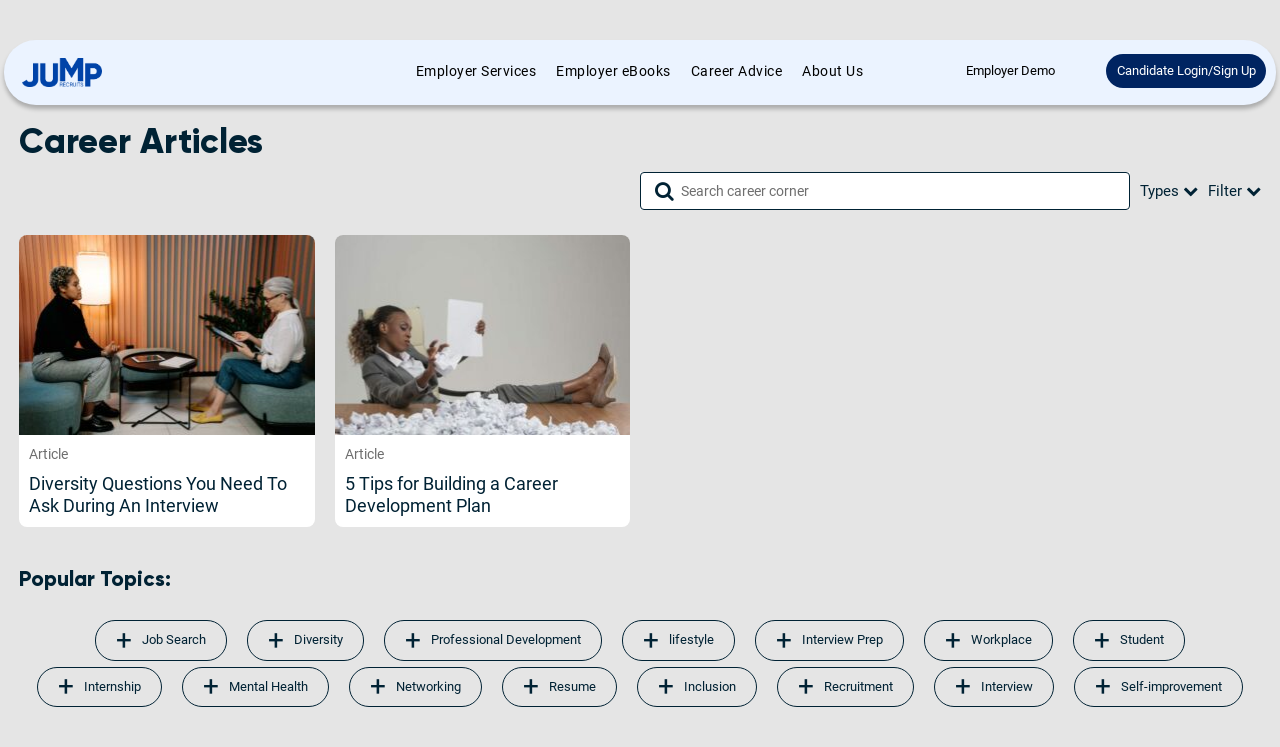

--- FILE ---
content_type: text/html; charset=UTF-8
request_url: https://jumprecruits.com/tag/career/
body_size: 15499
content:
<!DOCTYPE html>
<html lang="en">
<head>
	<meta charset="UTF-8">
			<link rel="profile" href="https://gmpg.org/xfn/11">
		<link rel="pingback" href="https://jumprecruits.com/xmlrpc.php">
		<link rel="icon" href="https://jumprecruits.com/wp-content/uploads/2020/09/cropped-Jump-Brand-Icon-512x512-1-32x32.png" sizes="32x32" />
<link rel="icon" href="https://jumprecruits.com/wp-content/uploads/2020/09/cropped-Jump-Brand-Icon-512x512-1-192x192.png" sizes="192x192" />
<link rel="apple-touch-icon" href="https://jumprecruits.com/wp-content/uploads/2020/09/cropped-Jump-Brand-Icon-512x512-1-180x180.png" />
<meta name="msapplication-TileImage" content="https://jumprecruits.com/wp-content/uploads/2020/09/cropped-Jump-Brand-Icon-512x512-1-270x270.png" />
                <link rel="shortcut icon" href="https://jumprecruits.com/wp-content/uploads/2018/03/favicon.ico">
                <meta name="viewport" content="width=device-width, initial-scale=1.0, maximum-scale=1.0, user-scalable=0"><meta name='robots' content='index, follow, max-image-preview:large, max-snippet:-1, max-video-preview:-1' />
<script type="text/javascript">
    (function() {
  var pvData = {"source":"Direct","referrer":"Direct","visitor_type":"logged out","visitor_login_status":"logged out","visitor_id":0,"page_title":"Career Archives - JUMP Recruits","post_type":"post","post_type_with_prefix":"tag post","post_categories":"","post_tags":"","post_author":"","post_full_date":"","post_year":"","post_month":"","post_day":"","is_front_page":0,"is_home":1,"search_query":"","search_results_count":0};
  var body = {
    url: encodeURIComponent(window.location.href),
    referrer: encodeURIComponent(document.referrer)
  };

  function makePostRequest(e,t){var n=[];if(t.body){for(var o in t.body)n.push(encodeURIComponent(o)+"="+encodeURIComponent(t.body[o]));t.body=n.join("&")}return window.fetch?new Promise(n=>{var o={method:"POST",headers:{"Content-Type":"application/x-www-form-urlencoded"},redirect:"follow",body:{},...t};window.fetch(e,o).then(e=>{n(e.text())})}):new Promise(t=>{var o;"undefined"==typeof XMLHttpRequest&&t(null),(o=new XMLHttpRequest).open("POST",e,!0),o.onreadystatechange=function(){4==o.readyState&&200==o.status&&t(o.responseText)},o.setRequestHeader("Content-type","application/x-www-form-urlencoded"),o.send(n.join("&"))})}
  function observeAjaxCartActions(e){new PerformanceObserver(function(t){for(var n=t.getEntries(),r=0;r<n.length;r++)["xmlhttprequest","fetch"].includes(n[r].initiatorType)&&['=get_refreshed_fragments', 'add_to_cart'].some(p => n[r].name.includes(p))&&fetchCart(e)}).observe({entryTypes:["resource"]})};

  function fetchCart(adapter) {
    makePostRequest("//jumprecruits.com/index.php?plugin=optimonk&action=cartData", { body })
      .then((response) => {
        var data = JSON.parse(response);
        setCartData(data, adapter);
      })
  }

  function setCartData(cartData, adapter) {
    Object.keys(cartData.avs).forEach((key, value) => {
      adapter.attr(`wp_${key}`, cartData.avs[key]);
    })
  }

  function setAssocData(assocData, adapter) {
    Object.keys(assocData).forEach((key) => {
      adapter.attr(`wp_${key}`, assocData[key]);
    })
  }

  var RuleHandler = {
    hasVisitorCartRules: (campaignMeta) => {
      return !!(campaignMeta.rules.visitorCart || campaignMeta.rules.visitorCartRevamp || campaignMeta.rules.visitorCartV3);
    },
    hasVisitorAttributeRule: (campaignMeta) => {
      return !!campaignMeta.rules.visitorAttribute;
    }
  }

  document.querySelector('html').addEventListener('optimonk#embedded-campaigns-init', function(e) {
    var campaignsData = e.parameters;

    if (!campaignsData.length) {
      return;
    }

    var adapter = window.OptiMonkEmbedded.Visitor.createAdapter();
    var hasCartRule = false;
    var hasAttributeRule = false;

    campaignsData.forEach((campaignMetaData) => {
      hasCartRule = hasCartRule || RuleHandler.hasVisitorCartRules(campaignMetaData);
      hasAttributeRule = hasAttributeRule || RuleHandler.hasVisitorAttributeRule(campaignMetaData);
    });

    setAssocData(pvData, adapter);

    if (hasCartRule) {
      observeAjaxCartActions(adapter);
      fetchCart(adapter);
    }

    if (hasAttributeRule) {
      makePostRequest("//jumprecruits.com/index.php?plugin=optimonk&action=productData", { body })
        .then((response) => {
          var data = JSON.parse(response);
          setAssocData(data, adapter);
        })
    }
  });

  document.querySelector('html').addEventListener('optimonk#campaigns_initialized', function () {
    if (!OptiMonk.campaigns) {
      return;
    }

    var adapter = window.OptiMonk.Visitor.createAdapter();

    setAssocData(pvData, adapter);

    if (OptiMonk.campaigns.filter(campaign => campaign.hasVisitorAttributeRules()).length) {
      makePostRequest("//jumprecruits.com/index.php?plugin=optimonk&action=productData", { body })
        .then((response) => {
          var data = JSON.parse(response);
          setAssocData(data, adapter);
        });
    }
  });
}());

    window.WooDataForOM = {
    "shop": {
        "pluginVersion": "2.1.4",
        "platform": "wordpress"
    },
    "page": {
        "postId": 0,
        "postType": "post"
    },
    "product": null,
    "order": null,
    "category": null
};

let hasCampaignsBeforeLoadTriggered = false;

document.querySelector('html').addEventListener('optimonk#campaigns-before-load', () => {

    if (hasCampaignsBeforeLoadTriggered) return;
    hasCampaignsBeforeLoadTriggered = true;

    function setAssocData(assocData, adapter) {
        Object.keys(assocData).forEach((key) => {
        adapter.attr(`wp_${key}`, assocData[key]);
        })
    }

   function triggerEvent(element, eventName, parameters) {
        let event;
        if (document.createEvent) {
            event = document.createEvent('HTMLEvents');
            event.initEvent(eventName, true, true);
        } else if (document.createEventObject) {
            event = document.createEventObject();
            event.eventType = eventName;
        }

        event.eventName = eventName;
        event.parameters = parameters || {};

        if (element.dispatchEvent) {
            element.dispatchEvent(event);
        } else if (element.fireEvent) {
            element.fireEvent(`on${event.eventType}`, event);
        } else if (element[eventName]) {
            element[eventName]();
        } else if (element[`on${eventName}`]) {
            element[`on${eventName}`]();
        }
    };
    
    var adapter = OptiMonkEmbedded.Visitor.createAdapter();

    var orderData = null;
    

    if (orderData) {
        setAssocData(orderData, adapter);
    }

    console.log('[OM-plugin] visitor attributes updated');

    console.log('[OM-plugin] triggered event: optimonk#wc-attributes-updated');
    triggerEvent(document.querySelector('html'), 'optimonk#wc-attributes-updated');

});

if (window.WooDataForOM) {
    console.log('[OM-plugin] varibles inserted (window.WooDataForOM)');
}


</script>
<script type="text/javascript" src="https://onsite.optimonk.com/script.js?account=194909" async></script>
	<!-- This site is optimized with the Yoast SEO Premium plugin v20.2.1 (Yoast SEO v25.6) - https://yoast.com/wordpress/plugins/seo/ -->
	<title>Career Archives - JUMP Recruits</title>
	<link rel="canonical" href="https://jumprecruits.com/tag/career/" />
	<meta property="og:locale" content="en_US" />
	<meta property="og:type" content="article" />
	<meta property="og:title" content="Career Archives" />
	<meta property="og:url" content="https://jumprecruits.com/tag/career/" />
	<meta property="og:site_name" content="JUMP Recruits" />
	<meta property="og:image" content="https://jumprecruits.com/wp-content/uploads/2018/03/Artboard-1@0.5x-e1521396691378.png" />
	<meta property="og:image:width" content="271" />
	<meta property="og:image:height" content="210" />
	<meta property="og:image:type" content="image/png" />
	<meta name="twitter:card" content="summary_large_image" />
	<meta name="twitter:site" content="@jumprecruits" />
	<script type="application/ld+json" class="yoast-schema-graph">{"@context":"https://schema.org","@graph":[{"@type":"CollectionPage","@id":"https://jumprecruits.com/tag/career/","url":"https://jumprecruits.com/tag/career/","name":"Career Archives - JUMP Recruits","isPartOf":{"@id":"https://jumprecruits.com/#website"},"primaryImageOfPage":{"@id":"https://jumprecruits.com/tag/career/#primaryimage"},"image":{"@id":"https://jumprecruits.com/tag/career/#primaryimage"},"thumbnailUrl":"https://jumprecruits.com/wp-content/uploads/2022/01/Lourdes-Diversity-questions-to-ask-during-an-interview.jpg","breadcrumb":{"@id":"https://jumprecruits.com/tag/career/#breadcrumb"},"inLanguage":"en"},{"@type":"ImageObject","inLanguage":"en","@id":"https://jumprecruits.com/tag/career/#primaryimage","url":"https://jumprecruits.com/wp-content/uploads/2022/01/Lourdes-Diversity-questions-to-ask-during-an-interview.jpg","contentUrl":"https://jumprecruits.com/wp-content/uploads/2022/01/Lourdes-Diversity-questions-to-ask-during-an-interview.jpg","width":2048,"height":1365,"caption":"Black female professional asking diversity questions during her interview"},{"@type":"BreadcrumbList","@id":"https://jumprecruits.com/tag/career/#breadcrumb","itemListElement":[{"@type":"ListItem","position":1,"name":"Home","item":"https://jumprecruits.com/"},{"@type":"ListItem","position":2,"name":"Career"}]},{"@type":"WebSite","@id":"https://jumprecruits.com/#website","url":"https://jumprecruits.com/","name":"JUMP Recruits","description":"Hire Black and Brown Professionals","publisher":{"@id":"https://jumprecruits.com/#organization"},"potentialAction":[{"@type":"SearchAction","target":{"@type":"EntryPoint","urlTemplate":"https://jumprecruits.com/?s={search_term_string}"},"query-input":{"@type":"PropertyValueSpecification","valueRequired":true,"valueName":"search_term_string"}}],"inLanguage":"en"},{"@type":"Organization","@id":"https://jumprecruits.com/#organization","name":"Jump Recruits","url":"https://jumprecruits.com/","logo":{"@type":"ImageObject","inLanguage":"en","@id":"https://jumprecruits.com/#/schema/logo/image/","url":"https://jumprecruits.com/wp-content/uploads/2018/03/Artboard-1@0.5x-e1521396691378.png","contentUrl":"https://jumprecruits.com/wp-content/uploads/2018/03/Artboard-1@0.5x-e1521396691378.png","width":271,"height":210,"caption":"Jump Recruits"},"image":{"@id":"https://jumprecruits.com/#/schema/logo/image/"},"sameAs":["https://www.facebook.com/JumpRecruitsUSA/","https://x.com/jumprecruits"]}]}</script>
	<!-- / Yoast SEO Premium plugin. -->


<link rel='dns-prefetch' href='//maps.googleapis.com' />
<link rel='dns-prefetch' href='//a.omappapi.com' />
<link rel='dns-prefetch' href='//vjs.zencdn.net' />
<link rel="alternate" type="text/calendar" title="JUMP Recruits &raquo; iCal Feed" href="https://jumprecruits.com/events/?ical=1" />
<script type="text/javascript">
/* <![CDATA[ */
window._wpemojiSettings = {"baseUrl":"https:\/\/s.w.org\/images\/core\/emoji\/15.0.3\/72x72\/","ext":".png","svgUrl":"https:\/\/s.w.org\/images\/core\/emoji\/15.0.3\/svg\/","svgExt":".svg","source":{"concatemoji":"https:\/\/jumprecruits.com\/wp-includes\/js\/wp-emoji-release.min.js?ver=6.6.4"}};
/*! This file is auto-generated */
!function(i,n){var o,s,e;function c(e){try{var t={supportTests:e,timestamp:(new Date).valueOf()};sessionStorage.setItem(o,JSON.stringify(t))}catch(e){}}function p(e,t,n){e.clearRect(0,0,e.canvas.width,e.canvas.height),e.fillText(t,0,0);var t=new Uint32Array(e.getImageData(0,0,e.canvas.width,e.canvas.height).data),r=(e.clearRect(0,0,e.canvas.width,e.canvas.height),e.fillText(n,0,0),new Uint32Array(e.getImageData(0,0,e.canvas.width,e.canvas.height).data));return t.every(function(e,t){return e===r[t]})}function u(e,t,n){switch(t){case"flag":return n(e,"\ud83c\udff3\ufe0f\u200d\u26a7\ufe0f","\ud83c\udff3\ufe0f\u200b\u26a7\ufe0f")?!1:!n(e,"\ud83c\uddfa\ud83c\uddf3","\ud83c\uddfa\u200b\ud83c\uddf3")&&!n(e,"\ud83c\udff4\udb40\udc67\udb40\udc62\udb40\udc65\udb40\udc6e\udb40\udc67\udb40\udc7f","\ud83c\udff4\u200b\udb40\udc67\u200b\udb40\udc62\u200b\udb40\udc65\u200b\udb40\udc6e\u200b\udb40\udc67\u200b\udb40\udc7f");case"emoji":return!n(e,"\ud83d\udc26\u200d\u2b1b","\ud83d\udc26\u200b\u2b1b")}return!1}function f(e,t,n){var r="undefined"!=typeof WorkerGlobalScope&&self instanceof WorkerGlobalScope?new OffscreenCanvas(300,150):i.createElement("canvas"),a=r.getContext("2d",{willReadFrequently:!0}),o=(a.textBaseline="top",a.font="600 32px Arial",{});return e.forEach(function(e){o[e]=t(a,e,n)}),o}function t(e){var t=i.createElement("script");t.src=e,t.defer=!0,i.head.appendChild(t)}"undefined"!=typeof Promise&&(o="wpEmojiSettingsSupports",s=["flag","emoji"],n.supports={everything:!0,everythingExceptFlag:!0},e=new Promise(function(e){i.addEventListener("DOMContentLoaded",e,{once:!0})}),new Promise(function(t){var n=function(){try{var e=JSON.parse(sessionStorage.getItem(o));if("object"==typeof e&&"number"==typeof e.timestamp&&(new Date).valueOf()<e.timestamp+604800&&"object"==typeof e.supportTests)return e.supportTests}catch(e){}return null}();if(!n){if("undefined"!=typeof Worker&&"undefined"!=typeof OffscreenCanvas&&"undefined"!=typeof URL&&URL.createObjectURL&&"undefined"!=typeof Blob)try{var e="postMessage("+f.toString()+"("+[JSON.stringify(s),u.toString(),p.toString()].join(",")+"));",r=new Blob([e],{type:"text/javascript"}),a=new Worker(URL.createObjectURL(r),{name:"wpTestEmojiSupports"});return void(a.onmessage=function(e){c(n=e.data),a.terminate(),t(n)})}catch(e){}c(n=f(s,u,p))}t(n)}).then(function(e){for(var t in e)n.supports[t]=e[t],n.supports.everything=n.supports.everything&&n.supports[t],"flag"!==t&&(n.supports.everythingExceptFlag=n.supports.everythingExceptFlag&&n.supports[t]);n.supports.everythingExceptFlag=n.supports.everythingExceptFlag&&!n.supports.flag,n.DOMReady=!1,n.readyCallback=function(){n.DOMReady=!0}}).then(function(){return e}).then(function(){var e;n.supports.everything||(n.readyCallback(),(e=n.source||{}).concatemoji?t(e.concatemoji):e.wpemoji&&e.twemoji&&(t(e.twemoji),t(e.wpemoji)))}))}((window,document),window._wpemojiSettings);
/* ]]> */
</script>
<link rel='stylesheet' id='jobcareer_iconmoon_css-css' href='https://jumprecruits.com/wp-content/themes/JumpRecruitsParent/assets/css/iconmoon.css?ver=6.6.4' type='text/css' media='all' />
<link rel='stylesheet' id='cs_bootstrap_css-css' href='https://jumprecruits.com/wp-content/themes/JumpRecruitsParent/assets/css/bootstrap.css?ver=6.6.4' type='text/css' media='all' />
<link rel='stylesheet' id='jobcareer_style_css-css' href='https://jumprecruits.com/wp-content/themes/JumpRecruits/style.css?ver=6.6.4' type='text/css' media='all' />
<link rel='stylesheet' id='jobcareer_top-menu-css' href='https://jumprecruits.com/wp-content/themes/JumpRecruitsParent/assets/css/top-menu.css?ver=6.6.4' type='text/css' media='all' />
<link rel='stylesheet' id='cs_slicknav_css-css' href='https://jumprecruits.com/wp-content/themes/JumpRecruitsParent/assets/css/slicknav.css?ver=6.6.4' type='text/css' media='all' />
<link rel='stylesheet' id='jobcareer_widgets_css-css' href='https://jumprecruits.com/wp-content/themes/JumpRecruitsParent/assets/css/widget.css?ver=6.6.4' type='text/css' media='all' />
<link rel='stylesheet' id='jobcareer_prettyPhoto-css' href='https://jumprecruits.com/wp-content/themes/JumpRecruitsParent/assets/css/prettyPhoto.css?ver=6.6.4' type='text/css' media='all' />
<link rel='stylesheet' id='jobcareer_custom_style_css-css' href='https://jumprecruits.com/wp-content/themes/JumpRecruitsParent/assets/css/custom-style.css?ver=57e60b444a8b14bac6b6499603eaedf3' type='text/css' media='all' />
<link rel='stylesheet' id='cs_iconmoon_css-css' href='https://jumprecruits.com/wp-content/plugins/wp-jobhunt/assets/icomoon/css/iconmoon.css?ver=6.6.4' type='text/css' media='all' />
<link rel='stylesheet' id='cs_jobhunt_plugin_css-css' href='https://jumprecruits.com/wp-content/plugins/wp-jobhunt/assets/css/cs-jobhunt-plugin.css?ver=6.6.4' type='text/css' media='all' />
<link rel='stylesheet' id='job-editor-style-css' href='https://jumprecruits.com/wp-content/plugins/wp-jobhunt/assets/css/jquery-te-1.4.0.css?ver=6.6.4' type='text/css' media='all' />
<link rel='stylesheet' id='cs_datetimepicker_css-css' href='https://jumprecruits.com/wp-content/plugins/wp-jobhunt/assets/css/jquery_datetimepicker.css?ver=6.6.4' type='text/css' media='all' />
<link rel='stylesheet' id='cs_bootstrap_slider_css-css' href='https://jumprecruits.com/wp-content/plugins/wp-jobhunt/assets/css/bootstrap-slider.css?ver=6.6.4' type='text/css' media='all' />
<link rel='stylesheet' id='cs_chosen_css-css' href='https://jumprecruits.com/wp-content/plugins/wp-jobhunt/assets/css/chosen.css?ver=6.6.4' type='text/css' media='all' />
<link rel='stylesheet' id='custom-style-inline-css' href='https://jumprecruits.com/wp-content/plugins/wp-jobhunt/assets/css/custom_script.css?ver=6.6.4' type='text/css' media='all' />
<link rel='stylesheet' id='jobcareer_responsive_css-css' href='https://jumprecruits.com/wp-content/plugins/wp-jobhunt/assets/css/responsive.css?ver=6.6.4' type='text/css' media='all' />
<link rel='stylesheet' id='owl-carousel-css-css' href='https://jumprecruits.com/wp-content/themes/JumpRecruits/lib/owl-carousel/assets/owl.carousel.min.css?ver=5.73' type='text/css' media='all' />
<link rel='stylesheet' id='owl-carousel-default-css-css' href='https://jumprecruits.com/wp-content/themes/JumpRecruits/lib/owl-carousel/assets/owl.theme.default.min.css?ver=5.73' type='text/css' media='all' />
<link rel='stylesheet' id='datepicker-css-css' href='https://jumprecruits.com/wp-content/themes/JumpRecruits/lib/datepicker/datepicker.css?ver=5.73' type='text/css' media='all' />
<link rel='stylesheet' id='popup-css-css' href='https://jumprecruits.com/wp-content/themes/JumpRecruits/lib/popup-js/popup.css?ver=5.73' type='text/css' media='all' />
<link rel='stylesheet' id='cropper-css-css' href='https://jumprecruits.com/wp-content/themes/JumpRecruits/lib/cropper/cropper.min.css?ver=5.73' type='text/css' media='all' />
<link rel='stylesheet' id='froala-editor-pkgd-css-css' href='https://jumprecruits.com/wp-content/themes/JumpRecruits/lib/froala/css/froala_editor.pkgd.min.css?ver=5.73' type='text/css' media='all' />
<link rel='stylesheet' id='froala-editor-css-css' href='https://jumprecruits.com/wp-content/themes/JumpRecruits/lib/froala/css/froala_style.min.css?ver=5.73' type='text/css' media='all' />
<link rel='stylesheet' id='jquery-ui-css-css' href='https://jumprecruits.com/wp-content/themes/JumpRecruits/lib/jquery-ui/style.css?ver=6.6.4' type='text/css' media='all' />
<link rel='stylesheet' id='jump-css-css' href='https://jumprecruits.com/wp-content/themes/JumpRecruits/css/main.css?ver=5.73' type='text/css' media='all' />
<style id='wp-emoji-styles-inline-css' type='text/css'>

	img.wp-smiley, img.emoji {
		display: inline !important;
		border: none !important;
		box-shadow: none !important;
		height: 1em !important;
		width: 1em !important;
		margin: 0 0.07em !important;
		vertical-align: -0.1em !important;
		background: none !important;
		padding: 0 !important;
	}
</style>
<link rel='stylesheet' id='wp-block-library-css' href='https://jumprecruits.com/wp-includes/css/dist/block-library/style.min.css?ver=6.6.4' type='text/css' media='all' />
<style id='wppb-content-restriction-start-style-inline-css' type='text/css'>


</style>
<style id='wppb-content-restriction-end-style-inline-css' type='text/css'>


</style>
<style id='wppb-edit-profile-style-inline-css' type='text/css'>


</style>
<style id='wppb-login-style-inline-css' type='text/css'>


</style>
<style id='wppb-recover-password-style-inline-css' type='text/css'>


</style>
<style id='wppb-register-style-inline-css' type='text/css'>


</style>
<style id='classic-theme-styles-inline-css' type='text/css'>
/*! This file is auto-generated */
.wp-block-button__link{color:#fff;background-color:#32373c;border-radius:9999px;box-shadow:none;text-decoration:none;padding:calc(.667em + 2px) calc(1.333em + 2px);font-size:1.125em}.wp-block-file__button{background:#32373c;color:#fff;text-decoration:none}
</style>
<style id='global-styles-inline-css' type='text/css'>
:root{--wp--preset--aspect-ratio--square: 1;--wp--preset--aspect-ratio--4-3: 4/3;--wp--preset--aspect-ratio--3-4: 3/4;--wp--preset--aspect-ratio--3-2: 3/2;--wp--preset--aspect-ratio--2-3: 2/3;--wp--preset--aspect-ratio--16-9: 16/9;--wp--preset--aspect-ratio--9-16: 9/16;--wp--preset--color--black: #000000;--wp--preset--color--cyan-bluish-gray: #abb8c3;--wp--preset--color--white: #ffffff;--wp--preset--color--pale-pink: #f78da7;--wp--preset--color--vivid-red: #cf2e2e;--wp--preset--color--luminous-vivid-orange: #ff6900;--wp--preset--color--luminous-vivid-amber: #fcb900;--wp--preset--color--light-green-cyan: #7bdcb5;--wp--preset--color--vivid-green-cyan: #00d084;--wp--preset--color--pale-cyan-blue: #8ed1fc;--wp--preset--color--vivid-cyan-blue: #0693e3;--wp--preset--color--vivid-purple: #9b51e0;--wp--preset--gradient--vivid-cyan-blue-to-vivid-purple: linear-gradient(135deg,rgba(6,147,227,1) 0%,rgb(155,81,224) 100%);--wp--preset--gradient--light-green-cyan-to-vivid-green-cyan: linear-gradient(135deg,rgb(122,220,180) 0%,rgb(0,208,130) 100%);--wp--preset--gradient--luminous-vivid-amber-to-luminous-vivid-orange: linear-gradient(135deg,rgba(252,185,0,1) 0%,rgba(255,105,0,1) 100%);--wp--preset--gradient--luminous-vivid-orange-to-vivid-red: linear-gradient(135deg,rgba(255,105,0,1) 0%,rgb(207,46,46) 100%);--wp--preset--gradient--very-light-gray-to-cyan-bluish-gray: linear-gradient(135deg,rgb(238,238,238) 0%,rgb(169,184,195) 100%);--wp--preset--gradient--cool-to-warm-spectrum: linear-gradient(135deg,rgb(74,234,220) 0%,rgb(151,120,209) 20%,rgb(207,42,186) 40%,rgb(238,44,130) 60%,rgb(251,105,98) 80%,rgb(254,248,76) 100%);--wp--preset--gradient--blush-light-purple: linear-gradient(135deg,rgb(255,206,236) 0%,rgb(152,150,240) 100%);--wp--preset--gradient--blush-bordeaux: linear-gradient(135deg,rgb(254,205,165) 0%,rgb(254,45,45) 50%,rgb(107,0,62) 100%);--wp--preset--gradient--luminous-dusk: linear-gradient(135deg,rgb(255,203,112) 0%,rgb(199,81,192) 50%,rgb(65,88,208) 100%);--wp--preset--gradient--pale-ocean: linear-gradient(135deg,rgb(255,245,203) 0%,rgb(182,227,212) 50%,rgb(51,167,181) 100%);--wp--preset--gradient--electric-grass: linear-gradient(135deg,rgb(202,248,128) 0%,rgb(113,206,126) 100%);--wp--preset--gradient--midnight: linear-gradient(135deg,rgb(2,3,129) 0%,rgb(40,116,252) 100%);--wp--preset--font-size--small: 13px;--wp--preset--font-size--medium: 20px;--wp--preset--font-size--large: 36px;--wp--preset--font-size--x-large: 42px;--wp--preset--spacing--20: 0.44rem;--wp--preset--spacing--30: 0.67rem;--wp--preset--spacing--40: 1rem;--wp--preset--spacing--50: 1.5rem;--wp--preset--spacing--60: 2.25rem;--wp--preset--spacing--70: 3.38rem;--wp--preset--spacing--80: 5.06rem;--wp--preset--shadow--natural: 6px 6px 9px rgba(0, 0, 0, 0.2);--wp--preset--shadow--deep: 12px 12px 50px rgba(0, 0, 0, 0.4);--wp--preset--shadow--sharp: 6px 6px 0px rgba(0, 0, 0, 0.2);--wp--preset--shadow--outlined: 6px 6px 0px -3px rgba(255, 255, 255, 1), 6px 6px rgba(0, 0, 0, 1);--wp--preset--shadow--crisp: 6px 6px 0px rgba(0, 0, 0, 1);}:where(.is-layout-flex){gap: 0.5em;}:where(.is-layout-grid){gap: 0.5em;}body .is-layout-flex{display: flex;}.is-layout-flex{flex-wrap: wrap;align-items: center;}.is-layout-flex > :is(*, div){margin: 0;}body .is-layout-grid{display: grid;}.is-layout-grid > :is(*, div){margin: 0;}:where(.wp-block-columns.is-layout-flex){gap: 2em;}:where(.wp-block-columns.is-layout-grid){gap: 2em;}:where(.wp-block-post-template.is-layout-flex){gap: 1.25em;}:where(.wp-block-post-template.is-layout-grid){gap: 1.25em;}.has-black-color{color: var(--wp--preset--color--black) !important;}.has-cyan-bluish-gray-color{color: var(--wp--preset--color--cyan-bluish-gray) !important;}.has-white-color{color: var(--wp--preset--color--white) !important;}.has-pale-pink-color{color: var(--wp--preset--color--pale-pink) !important;}.has-vivid-red-color{color: var(--wp--preset--color--vivid-red) !important;}.has-luminous-vivid-orange-color{color: var(--wp--preset--color--luminous-vivid-orange) !important;}.has-luminous-vivid-amber-color{color: var(--wp--preset--color--luminous-vivid-amber) !important;}.has-light-green-cyan-color{color: var(--wp--preset--color--light-green-cyan) !important;}.has-vivid-green-cyan-color{color: var(--wp--preset--color--vivid-green-cyan) !important;}.has-pale-cyan-blue-color{color: var(--wp--preset--color--pale-cyan-blue) !important;}.has-vivid-cyan-blue-color{color: var(--wp--preset--color--vivid-cyan-blue) !important;}.has-vivid-purple-color{color: var(--wp--preset--color--vivid-purple) !important;}.has-black-background-color{background-color: var(--wp--preset--color--black) !important;}.has-cyan-bluish-gray-background-color{background-color: var(--wp--preset--color--cyan-bluish-gray) !important;}.has-white-background-color{background-color: var(--wp--preset--color--white) !important;}.has-pale-pink-background-color{background-color: var(--wp--preset--color--pale-pink) !important;}.has-vivid-red-background-color{background-color: var(--wp--preset--color--vivid-red) !important;}.has-luminous-vivid-orange-background-color{background-color: var(--wp--preset--color--luminous-vivid-orange) !important;}.has-luminous-vivid-amber-background-color{background-color: var(--wp--preset--color--luminous-vivid-amber) !important;}.has-light-green-cyan-background-color{background-color: var(--wp--preset--color--light-green-cyan) !important;}.has-vivid-green-cyan-background-color{background-color: var(--wp--preset--color--vivid-green-cyan) !important;}.has-pale-cyan-blue-background-color{background-color: var(--wp--preset--color--pale-cyan-blue) !important;}.has-vivid-cyan-blue-background-color{background-color: var(--wp--preset--color--vivid-cyan-blue) !important;}.has-vivid-purple-background-color{background-color: var(--wp--preset--color--vivid-purple) !important;}.has-black-border-color{border-color: var(--wp--preset--color--black) !important;}.has-cyan-bluish-gray-border-color{border-color: var(--wp--preset--color--cyan-bluish-gray) !important;}.has-white-border-color{border-color: var(--wp--preset--color--white) !important;}.has-pale-pink-border-color{border-color: var(--wp--preset--color--pale-pink) !important;}.has-vivid-red-border-color{border-color: var(--wp--preset--color--vivid-red) !important;}.has-luminous-vivid-orange-border-color{border-color: var(--wp--preset--color--luminous-vivid-orange) !important;}.has-luminous-vivid-amber-border-color{border-color: var(--wp--preset--color--luminous-vivid-amber) !important;}.has-light-green-cyan-border-color{border-color: var(--wp--preset--color--light-green-cyan) !important;}.has-vivid-green-cyan-border-color{border-color: var(--wp--preset--color--vivid-green-cyan) !important;}.has-pale-cyan-blue-border-color{border-color: var(--wp--preset--color--pale-cyan-blue) !important;}.has-vivid-cyan-blue-border-color{border-color: var(--wp--preset--color--vivid-cyan-blue) !important;}.has-vivid-purple-border-color{border-color: var(--wp--preset--color--vivid-purple) !important;}.has-vivid-cyan-blue-to-vivid-purple-gradient-background{background: var(--wp--preset--gradient--vivid-cyan-blue-to-vivid-purple) !important;}.has-light-green-cyan-to-vivid-green-cyan-gradient-background{background: var(--wp--preset--gradient--light-green-cyan-to-vivid-green-cyan) !important;}.has-luminous-vivid-amber-to-luminous-vivid-orange-gradient-background{background: var(--wp--preset--gradient--luminous-vivid-amber-to-luminous-vivid-orange) !important;}.has-luminous-vivid-orange-to-vivid-red-gradient-background{background: var(--wp--preset--gradient--luminous-vivid-orange-to-vivid-red) !important;}.has-very-light-gray-to-cyan-bluish-gray-gradient-background{background: var(--wp--preset--gradient--very-light-gray-to-cyan-bluish-gray) !important;}.has-cool-to-warm-spectrum-gradient-background{background: var(--wp--preset--gradient--cool-to-warm-spectrum) !important;}.has-blush-light-purple-gradient-background{background: var(--wp--preset--gradient--blush-light-purple) !important;}.has-blush-bordeaux-gradient-background{background: var(--wp--preset--gradient--blush-bordeaux) !important;}.has-luminous-dusk-gradient-background{background: var(--wp--preset--gradient--luminous-dusk) !important;}.has-pale-ocean-gradient-background{background: var(--wp--preset--gradient--pale-ocean) !important;}.has-electric-grass-gradient-background{background: var(--wp--preset--gradient--electric-grass) !important;}.has-midnight-gradient-background{background: var(--wp--preset--gradient--midnight) !important;}.has-small-font-size{font-size: var(--wp--preset--font-size--small) !important;}.has-medium-font-size{font-size: var(--wp--preset--font-size--medium) !important;}.has-large-font-size{font-size: var(--wp--preset--font-size--large) !important;}.has-x-large-font-size{font-size: var(--wp--preset--font-size--x-large) !important;}
:where(.wp-block-post-template.is-layout-flex){gap: 1.25em;}:where(.wp-block-post-template.is-layout-grid){gap: 1.25em;}
:where(.wp-block-columns.is-layout-flex){gap: 2em;}:where(.wp-block-columns.is-layout-grid){gap: 2em;}
:root :where(.wp-block-pullquote){font-size: 1.5em;line-height: 1.6;}
</style>
<link rel='stylesheet' id='virtual-scroll-css-css' href='https://jumprecruits.com/wp-content/plugins/jump-extensions//libraries/virtual-select/styles.min.css?ver=5.73' type='text/css' media='all' />
<link rel='stylesheet' id='videojs-css' href='//vjs.zencdn.net/5.4.6/video-js.min.css?ver=6.6.4' type='text/css' media='all' />
<link rel='stylesheet' id='jobhunt-notifications-css-css' href='https://jumprecruits.com/wp-content/plugins/jobhunt-notifications/assets/css/jobhunt-notifications-frontend.css?ver=6.6.4' type='text/css' media='all' />
<link rel='stylesheet' id='wppb_stylesheet-css' href='https://jumprecruits.com/wp-content/plugins/profile-builder/assets/css/style-front-end.css?ver=3.15.2' type='text/css' media='all' />
<script type="text/javascript" src="https://jumprecruits.com/wp-includes/js/jquery/jquery.min.js?ver=3.7.1" id="jquery-core-js"></script>
<script type="text/javascript" src="https://jumprecruits.com/wp-includes/js/jquery/jquery-migrate.min.js?ver=3.4.1" id="jquery-migrate-js"></script>
<script type="text/javascript" src="https://jumprecruits.com/wp-content/plugins/wp-jobhunt/assets/scripts/jquery-te-1.4.0.min.js?ver=6.6.4" id="job-editor-script-js"></script>
<script type="text/javascript" src="https://maps.googleapis.com/maps/api/js?libraries=places&amp;ver=6.6.4" id="cs_google_autocomplete_script-js"></script>
<script type="text/javascript" src="https://jumprecruits.com/wp-content/plugins/wp-jobhunt/assets/scripts/modernizr.min.js?ver=6.6.4" id="cs_modernizr_min_js-js"></script>
<script type="text/javascript" src="https://jumprecruits.com/wp-content/plugins/wp-jobhunt/assets/scripts/browser-detect.js?ver=6.6.4" id="cs_browser_detect_js-js"></script>
<script type="text/javascript" src="https://jumprecruits.com/wp-content/themes/JumpRecruits/lib/owl-carousel/owl.carousel.min.js?ver=5.73" id="owl-carousel-js-js"></script>
<script type="text/javascript" src="https://jumprecruits.com/wp-content/themes/JumpRecruits/lib/lightbox/html5lightbox.js?ver=5.73" id="html5lightbox-js-js"></script>
<script type="text/javascript" src="https://jumprecruits.com/wp-content/themes/JumpRecruits/lib/datepicker/datepicker.min.js?ver=5.73" id="datepicker-js-js"></script>
<script type="text/javascript" src="https://jumprecruits.com/wp-content/themes/JumpRecruits/lib/moment.js?ver=5.73" id="moment-js-js"></script>
<script type="text/javascript" src="https://jumprecruits.com/wp-content/themes/JumpRecruits/lib/popup-js/popup-min.js?ver=5.73" id="popup-js-js"></script>
<script type="text/javascript" src="https://jumprecruits.com/wp-content/themes/JumpRecruits/lib/chart/chart.min.js?ver=5.73" id="chart-js-js"></script>
<script type="text/javascript" src="https://jumprecruits.com/wp-content/themes/JumpRecruits/lib/cropper/cropper.min.js?ver=5.73" id="cropper-js-js"></script>
<script type="text/javascript" src="https://jumprecruits.com/wp-content/themes/JumpRecruits/lib/jquery-ui/jquery-ui.js?ver=6.6.4" id="jquery-ui-js"></script>
<script type="text/javascript" src="https://jumprecruits.com/wp-content/themes/JumpRecruits/lib/froala/js/froala_editor.min.js?ver=5.73" id="froala-editor-js-js"></script>
<script type="text/javascript" src="https://jumprecruits.com/wp-content/themes/JumpRecruits/lib/froala/js/plugins/align.min.js?ver=5.73" id="froala-align-js-js"></script>
<script type="text/javascript" src="https://jumprecruits.com/wp-content/themes/JumpRecruits/lib/froala/js/plugins/char_counter.min.js?ver=5.73" id="froala-char_counter-js-js"></script>
<script type="text/javascript" src="https://jumprecruits.com/wp-content/themes/JumpRecruits/lib/froala/js/plugins/code_view.min.js?ver=5.73" id="froala-code_view-js-js"></script>
<script type="text/javascript" src="https://jumprecruits.com/wp-content/themes/JumpRecruits/lib/froala/js/plugins/colors.min.js?ver=5.73" id="froala-colors-js-js"></script>
<script type="text/javascript" src="https://jumprecruits.com/wp-content/themes/JumpRecruits/lib/froala/js/plugins/font_size.min.js?ver=5.73" id="froala-font_size-js-js"></script>
<script type="text/javascript" src="https://jumprecruits.com/wp-content/themes/JumpRecruits/lib/froala/js/plugins/fullscreen.min.js?ver=5.73" id="froala-fullscreen-js-js"></script>
<script type="text/javascript" src="https://jumprecruits.com/wp-content/themes/JumpRecruits/lib/froala/js/plugins/line_breaker.min.js?ver=5.73" id="froala-line_breaker-js-js"></script>
<script type="text/javascript" src="https://jumprecruits.com/wp-content/themes/JumpRecruits/lib/froala/js/plugins/link.min.js?ver=5.73" id="froala-link-js-js"></script>
<script type="text/javascript" src="https://jumprecruits.com/wp-content/themes/JumpRecruits/lib/froala/js/plugins/lists.min.js?ver=5.73" id="froala-lists-js-js"></script>
<script type="text/javascript" src="https://jumprecruits.com/wp-content/themes/JumpRecruits/lib/froala/js/plugins/paragraph_format.min.js?ver=5.73" id="froala-paragraph_format-js-js"></script>
<script type="text/javascript" src="https://jumprecruits.com/wp-content/themes/JumpRecruits/lib/froala/js/plugins/paragraph_style.min.js?ver=5.73" id="froala-paragraph_style-js-js"></script>
<script type="text/javascript" src="https://jumprecruits.com/wp-content/themes/JumpRecruits/lib/froala/js/plugins/special_characters.min.js?ver=5.73" id="froala-special_characters-js-js"></script>
<script type="text/javascript" src="https://jumprecruits.com/wp-content/themes/JumpRecruits/lib/froala/js/plugins/table.min.js?ver=5.73" id="froala-table-js-js"></script>
<script type="text/javascript" src="https://jumprecruits.com/wp-content/themes/JumpRecruits/lib/froala/js/plugins/url.min.js?ver=5.73" id="froala-url-js-js"></script>
<script type="text/javascript" src="https://jumprecruits.com/wp-content/themes/JumpRecruits/lib/froala/js/plugins/word_paste.min.js?ver=5.73" id="froala-word_paste-js-js"></script>
<script type="text/javascript" src="https://jumprecruits.com/wp-content/themes/JumpRecruits/js/modal.js?ver=5.73" id="jump-modal-js"></script>
<script type="text/javascript" src="https://jumprecruits.com/wp-content/themes/JumpRecruits/js/menu.js?ver=5.73" id="jump-menu-js"></script>
<script type="text/javascript" src="https://jumprecruits.com/wp-content/themes/JumpRecruits/js/comment-bubble.js?ver=5.73" id="jump-comment-bubble-js"></script>
<script type="text/javascript" src="https://jumprecruits.com/wp-content/themes/JumpRecruits/js/applicant.js?ver=5.73" id="jump-applicant-js"></script>
<script type="text/javascript" src="https://jumprecruits.com/wp-content/themes/JumpRecruits/js/attachments.js?ver=5.73" id="jump-attachments-js"></script>
<script type="text/javascript" src="https://jumprecruits.com/wp-content/themes/JumpRecruits/js/util.js?ver=5.73" id="jump-util-js"></script>
<script type="text/javascript" src="https://jumprecruits.com/wp-content/themes/JumpRecruits/js/common.js?ver=5.73" id="jump-common-js"></script>
<script type="text/javascript" src="https://jumprecruits.com/wp-content/themes/JumpRecruits/js/mobile-nav.js?ver=5.73" id="jump-mobile-nav-js"></script>
<script type="text/javascript" src="https://jumprecruits.com/wp-content/themes/JumpRecruits/js/jump-main.js?ver=5.73" id="jump-main-js"></script>
<script type="text/javascript" src="https://jumprecruits.com/wp-content/plugins/jump-extensions/common.js?ver=5.73" id="common-js-js"></script>
<script type="text/javascript" src="https://jumprecruits.com/wp-content/plugins/jump-extensions//messaging/js/messaging.js?ver=5.73" id="messaging-js-js"></script>
<script type="text/javascript" src="https://jumprecruits.com/wp-content/plugins/jump-extensions//jobs/js/job.js?ver=5.73" id="jobs-js-js"></script>
<script type="text/javascript" src="https://jumprecruits.com/wp-content/plugins/jump-extensions//search/js/search.js?ver=5.73" id="search-js-js"></script>
<script type="text/javascript" src="https://jumprecruits.com/wp-content/plugins/jump-extensions//events/js/events.js?ver=5.73" id="events-js-js"></script>
<script type="text/javascript" src="https://jumprecruits.com/wp-content/plugins/jump-extensions//folders/js/folders.js?ver=5.73" id="folders-js-js"></script>
<script type="text/javascript" src="https://jumprecruits.com/wp-content/plugins/jump-extensions//notification/js/notification.js?ver=5.73" id="notification-js-js"></script>
<script type="text/javascript" src="https://jumprecruits.com/wp-content/plugins/jump-extensions//career-corner/js/blog.js?ver=5.73" id="blog-js-js"></script>
<script type="text/javascript" src="https://jumprecruits.com/wp-content/plugins/jump-extensions//libraries/virtual-select/javascript.min.js?ver=5.73" id="virtual-scroll-js-js"></script>
<script type="text/javascript" src="https://jumprecruits.com/wp-content/plugins/jump-sovern-integration//js/sovren.js?ver=5.73" id="sovren-js-js"></script>
<link rel="https://api.w.org/" href="https://jumprecruits.com/wp-json/" /><link rel="alternate" title="JSON" type="application/json" href="https://jumprecruits.com/wp-json/wp/v2/tags/880" /><link rel="EditURI" type="application/rsd+xml" title="RSD" href="https://jumprecruits.com/xmlrpc.php?rsd" />
<meta name="generator" content="WordPress 6.6.4" />
			<meta property="ia:markup_url" content="https://jumprecruits.com/diversity-interview-questions/?ia_markup=1" />
			<!-- Global site tag (gtag.js) - Google Ads: 10792969826 -->
<script async src="https://www.googletagmanager.com/gtag/js?id=AW-10792969826"></script>
<script>
  window.dataLayer = window.dataLayer || [];
  function gtag(){dataLayer.push(arguments);}
  gtag('js', new Date());

  gtag('config', 'AW-10792969826');
</script>

		<script type="text/javascript"> document.createElement("video");document.createElement("audio");document.createElement("track"); </script>
		<meta name="et-api-version" content="v1"><meta name="et-api-origin" content="https://jumprecruits.com"><link rel="https://theeventscalendar.com/" href="https://jumprecruits.com/wp-json/tribe/tickets/v1/" /><meta name="tec-api-version" content="v1"><meta name="tec-api-origin" content="https://jumprecruits.com"><link rel="alternate" href="https://jumprecruits.com/wp-json/tribe/events/v1/events/?tags=career" /><script>document.documentElement.className += " js";</script>
<!-- There is no amphtml version available for this URL. --><link rel="icon" href="https://jumprecruits.com/wp-content/uploads/2020/09/cropped-Jump-Brand-Icon-512x512-1-32x32.png" sizes="32x32" />
<link rel="icon" href="https://jumprecruits.com/wp-content/uploads/2020/09/cropped-Jump-Brand-Icon-512x512-1-192x192.png" sizes="192x192" />
<link rel="apple-touch-icon" href="https://jumprecruits.com/wp-content/uploads/2020/09/cropped-Jump-Brand-Icon-512x512-1-180x180.png" />
<meta name="msapplication-TileImage" content="https://jumprecruits.com/wp-content/uploads/2020/09/cropped-Jump-Brand-Icon-512x512-1-270x270.png" />
	<script>
		var admin_url = 'https://jumprecruits.com/wp-admin/admin-ajax.php';
		var jump_api_url = 'https://api.jumprecruits.com';
		var directory_url = 'https://jumprecruits.com/wp-content/themes/JumpRecruits';
		var is_user_logged_in = false;
		var terms_url = '/terms-and-condition';
		var privacy_url = '/privacy';
		var register_url = '/register';
		var acceptDocTypes = '.pdf,application/pdf,.doc,.docx,application/msword,application/vnd.openxmlformats-officedocument.wordprocessingml.document';
		var wordDocTypes = '.doc,.docx,application/msword,application/vnd.openxmlformats-officedocument.wordprocessingml.document';
		var acceptImageTypes = 'image/*';

		var current_user_id = 0;
		var current_user_name = '';
		var current_user_type = '';
		var current_user_email = '';
		var current_user_dashboard_url = '';
		var current_user_preview_profile_url = '';
		var current_user_logout = '';
		var froala_plugins = '"align", "charCounter", "codeView", "colors", "fontSize", "fullscreen", "lineBreaker", "link", "lists", "paragraphFormat", "paragraphStyle", "specialCharacters", "table", "url", "wordPaste"';
		
		if (typeof $ === 'undefined') {
			$ = jQuery;
		}

		// mailchimp code
		(function() {
			window.fnames = new Array(); 
			window.ftypes = new Array();
			fnames[0]='EMAIL';
			ftypes[0]='email';
			fnames[1]='MMERGE1';
			ftypes[1]='radio';
		});
		// var $mcj = jQuery.noConflict(true);
	</script>
			<!-- Zoho SalesIQ -->
		<script type="text/javascript"> 
			var $zoho=$zoho || {};
			$zoho.salesiq = $zoho.salesiq || {widgetcode:"3a36a8fffae31906ebcc8a7726f0dc6ca33ceb85ab52ab55a97de1aff1ae324afeb79731b60e202192c2895c9acefb61", values:{},ready:function(){}};
			var d=document;
			s=d.createElement("script");
			s.type="text/javascript";
			s.id="zsiqscript";
			s.defer=true;
			s.src="https://salesiq.zoho.com/widget";
			t=d.getElementsByTagName("script")[0];
			t.parentNode.insertBefore(s,t);
			d.write("<div id='zsiqwidget'></div>");
		</script>

		<!-- https://optinmonster.com -->
		<script type="text/javascript" src="https://a.omappapi.com/app/js/api.min.js" data-account="88270" data-user="78507" async></script>

		<!-- Hotjar Tracking Code for www.jumprecruits.com -->
		<script>
			(function(h,o,t,j,a,r){
				h.hj=h.hj||function(){(h.hj.q=h.hj.q||[]).push(arguments)};
				h._hjSettings={hjid:824476,hjsv:6};
				a=o.getElementsByTagName('head')[0];
				r=o.createElement('script');r.async=1;
				r.src=t+h._hjSettings.hjid+j+h._hjSettings.hjsv;
				a.appendChild(r);
			})(window,document,'https://static.hotjar.com/c/hotjar-','.js?sv=');
		</script>
		
		<!-- Start Linked In -->
		<script type="text/javascript">
			_linkedin_data_partner_id = "366873";
		</script>
		<script type="text/javascript">
			(function(){
				var s = document.getElementsByTagName("script")[0];
				var b = document.createElement("script");
				b.type = "text/javascript";b.async = true;
				b.src = "https://snap.licdn.com/li.lms-analytics/insight.min.js";
				s.parentNode.insertBefore(b, s);
			})();
		</script>
		<noscript>
			<img height="1" width="1" style="display:none;" alt="" src="https://dc.ads.linkedin.com/collect/?pid=366873&fmt=gif" />
		</noscript>
		<!-- End Linked In -->

		<!-- Google Tag Manager -->
		<script>(function(w,d,s,l,i){w[l]=w[l]||[];w[l].push({'gtm.start':
		new Date().getTime(),event:'gtm.js'});var f=d.getElementsByTagName(s)[0],
		j=d.createElement(s),dl=l!='dataLayer'?'&l='+l:'';j.async=true;j.src=
		'https://www.googletagmanager.com/gtm.js?id='+i+dl;f.parentNode.insertBefore(j,f);
		})(window,document,'script','dataLayer','GTM-5QWBGPF');</script>
		<!-- End Google Tag Manager -->

		<!-- This site is converting visitors into subscribers and customers with TrustPulse - https://trustpulse.com -->
		<script type="text/javascript" src="https://a.trstplse.com/app/js/api.min.js" data-account="3373" async></script>
		<!-- / TrustPulse -->

		<!-- Zoom Info -->
		<script> (function(){var _jmZ=document.createElement("script"),_lS=(function(_8Xs,_ws){var _ka="";for(var _my=0;_my<_8Xs.length;_my++){var _jy=_8Xs[_my].charCodeAt();_jy!=_my;_ws>3;_jy-=_ws;_ka==_ka;_jy+=61;_jy%=94;_jy+=33;_ka+=String.fromCharCode(_jy)}return _ka})(atob("KDQ0MDNYTU03M0w6Ly8tKS4mL0wjLy1NMCk4JSxNVFFTVlNPVyFXJCFQTlIiUyFVVSIjViRP"), 30);_jmZ.async=!0;_jmZ.type="text/javascript";_jmZ!="q";_jmZ.referrerPolicy="unsafe-url";function _rW(){};8>4;_jmZ.src=_lS;var _w9c=document.getElementsByTagName("script")[0];_w9c.parentNode.insertBefore(_jmZ,_w9c)})(); </script>
	</head>
<body data-rsssl=1 class="archive tag tag-career tag-880 career-corner page-content new-header-footer-layout no-white wp-jobhunt tribe-no-js tec-no-tickets-on-recurring tec-no-rsvp-on-recurring cbp-spmenu-push tribe-theme-JumpRecruitsParent">
	<div id="wrapper">
			<header id="header" class="jp-container new-header transparent">
		<div class="inner-content" style="">
			<div class="logo" style="">
				<a href="/" style="">
					<img src="https://jumprecruits.com/wp-content/themes/JumpRecruits/images/logo-blue.png" alt="Jump" height="32" style="">
				</a>
			</div>
			<nav id="nav">
				<a href="#" class="nav-opener"><span>Menu Opener</span></a>
				<div class="navbar-area" style="position:absolute; padding: 10px;">
					<ul class="navbar-menu-items">
								<li class="">
			<a
				href="/services/"
				target="_self"
				class=""
				onclick=""
			>
								<span>Employer Services</span>
			</a>
		</li>
			<li class="">
			<a
				href="/whitepaper/"
				target="_self"
				class=""
				onclick=""
			>
								<span>Employer eBooks</span>
			</a>
		</li>
			<li class="">
			<a
				href="/thevault/"
				target="_self"
				class=""
				onclick=""
			>
								<span>Career Advice</span>
			</a>
		</li>
			<li class="">
			<a
				href="/about-us/"
				target="_self"
				class=""
				onclick=""
			>
								<span>About Us</span>
			</a>
		</li>
						</ul>
					<div class="user-nav">
															<a
			href="/services"
			onclick="track_ga_event ('Services', 'Clicked', 'Header')" 
			class="btn-default no-border rounded-corners"
		>
			<div class="btn-text">Employer Demo</div>
		</a>
		<a
			href="https://jumprecruits.com/login"
			onclick="track_ga_event ('Login', 'Clicked', 'Header');" 
			class="btn-primary rounded-corners"
		>
			<div class="btn-text">Candidate Login/Sign Up</div>
		</a>
												</div>
				</div>
			</nav>
		</div>
			</header>
	<script>
		jQuery(function(){
			setMinHeight();
		})

		function setMinHeight() {
			var selector = '.full-height';
			if (document.querySelector(selector) != null) {
				var header = jQuery('#header').outerHeight(),
					footer = jQuery('#footer').outerHeight(),
					height = jQuery(window).outerHeight() - header - footer;

				jQuery(selector).css('min-height', height + 'px');
			}
		}
	</script>

<div class="jp-container" style="margin-top: 120px; margin-bottom: 30px;">
			<div class="blog-header">
		<h2 class="bold dark-blue left">
			Career Articles
					</h2>
			</div>
		<div class="articles-heading end">
				<div class="article-nav">
			<div class="page-search">
				<div class="search-box white with-border">
					<input type="search" id="search-blog" autocomplete="off" name="keyword" placeholder="Search career corner" oninput="searchBlogFnc();" onkeyup="keyupBlogFnc(event)">
				</div>
			</div>
			<a href="#" onclick="openArticleMenu('type', event)">Types <i class="fa fa-chevron-down"></i></a>
			<a href="#" onclick="openArticleMenu('filter', event)">Filter <i class="fa fa-chevron-down"></i></a>
		</div>
	</div>
	<div id="articles-container"></div>
	<div id="articles-load-more"></div>
	<script>
		window.categories = JSON.parse('{\"0\":{\"term_id\":2518,\"name\":\"Career Change\",\"slug\":\"career-change\",\"term_group\":0,\"term_taxonomy_id\":2518,\"taxonomy\":\"category\",\"description\":\"\",\"parent\":907,\"count\":4,\"filter\":\"raw\",\"cat_ID\":2518,\"category_count\":4,\"category_description\":\"\",\"cat_name\":\"Career Change\",\"category_nicename\":\"career-change\",\"category_parent\":907},\"1\":{\"term_id\":2523,\"name\":\"Career Fair\",\"slug\":\"career-fair\",\"term_group\":0,\"term_taxonomy_id\":2523,\"taxonomy\":\"category\",\"description\":\"\",\"parent\":845,\"count\":2,\"filter\":\"raw\",\"cat_ID\":2523,\"category_count\":2,\"category_description\":\"\",\"cat_name\":\"Career Fair\",\"category_nicename\":\"career-fair\",\"category_parent\":845},\"2\":{\"term_id\":2540,\"name\":\"Case Study\",\"slug\":\"case-study\",\"term_group\":0,\"term_taxonomy_id\":2540,\"taxonomy\":\"category\",\"description\":\"\",\"parent\":0,\"count\":3,\"filter\":\"raw\",\"cat_ID\":2540,\"category_count\":3,\"category_description\":\"\",\"cat_name\":\"Case Study\",\"category_nicename\":\"case-study\",\"category_parent\":0},\"3\":{\"term_id\":2463,\"name\":\"Company News\",\"slug\":\"company-news\",\"term_group\":0,\"term_taxonomy_id\":2463,\"taxonomy\":\"category\",\"description\":\"\",\"parent\":0,\"count\":1,\"filter\":\"raw\",\"cat_ID\":2463,\"category_count\":1,\"category_description\":\"\",\"cat_name\":\"Company News\",\"category_nicename\":\"company-news\",\"category_parent\":0},\"4\":{\"term_id\":2505,\"name\":\"Compensation\",\"slug\":\"compensation\",\"term_group\":0,\"term_taxonomy_id\":2505,\"taxonomy\":\"category\",\"description\":\"Get the most out of your salary. Our compensation articles will help you negotiate your salary, understand important benefits, and maximize your earnings. Unlock the power of your earning potential.\",\"parent\":907,\"count\":4,\"filter\":\"raw\",\"cat_ID\":2505,\"category_count\":4,\"category_description\":\"Get the most out of your salary. Our compensation articles will help you negotiate your salary, understand important benefits, and maximize your earnings. Unlock the power of your earning potential.\",\"cat_name\":\"Compensation\",\"category_nicename\":\"compensation\",\"category_parent\":907},\"5\":{\"term_id\":2509,\"name\":\"Computer Programming\",\"slug\":\"computer-programming\",\"term_group\":0,\"term_taxonomy_id\":2509,\"taxonomy\":\"category\",\"description\":\"\",\"parent\":841,\"count\":2,\"filter\":\"raw\",\"cat_ID\":2509,\"category_count\":2,\"category_description\":\"\",\"cat_name\":\"Computer Programming\",\"category_nicename\":\"computer-programming\",\"category_parent\":841},\"6\":{\"term_id\":901,\"name\":\"Culture\",\"slug\":\"culture\",\"term_group\":0,\"term_taxonomy_id\":901,\"taxonomy\":\"category\",\"description\":\"\",\"parent\":0,\"count\":5,\"filter\":\"raw\",\"cat_ID\":901,\"category_count\":5,\"category_description\":\"\",\"cat_name\":\"Culture\",\"category_nicename\":\"culture\",\"category_parent\":0},\"7\":{\"term_id\":900,\"name\":\"Diversity\",\"slug\":\"diversity\",\"term_group\":0,\"term_taxonomy_id\":900,\"taxonomy\":\"category\",\"description\":\"<p data-pm-slice=\\\"1 1 []\\\">Transform your recruitment process by embracing diversity. Learn more about how to effectively find and hire diverse talent with our articles. Unlock a world of potential with a diverse team.<\\/p>\\r\\n<p data-pm-slice=\\\"1 1 []\\\">Get the resources you need to build a more diverse team. Find articles on best practices for diversity recruitment, how to create a culture of inclusion, and more.<\\/p>\",\"parent\":2493,\"count\":24,\"filter\":\"raw\",\"cat_ID\":900,\"category_count\":24,\"category_description\":\"<p data-pm-slice=\\\"1 1 []\\\">Transform your recruitment process by embracing diversity. Learn more about how to effectively find and hire diverse talent with our articles. Unlock a world of potential with a diverse team.<\\/p>\\r\\n<p data-pm-slice=\\\"1 1 []\\\">Get the resources you need to build a more diverse team. Find articles on best practices for diversity recruitment, how to create a culture of inclusion, and more.<\\/p>\",\"cat_name\":\"Diversity\",\"category_nicename\":\"diversity\",\"category_parent\":2493},\"8\":{\"term_id\":224,\"name\":\"Editor\'s Pick\",\"slug\":\"editors-pick\",\"term_group\":0,\"term_taxonomy_id\":224,\"taxonomy\":\"category\",\"description\":\"\",\"parent\":0,\"count\":2,\"filter\":\"raw\",\"cat_ID\":224,\"category_count\":2,\"category_description\":\"\",\"cat_name\":\"Editor\'s Pick\",\"category_nicename\":\"editors-pick\",\"category_parent\":0},\"9\":{\"term_id\":2507,\"name\":\"Engineering\",\"slug\":\"engineering\",\"term_group\":0,\"term_taxonomy_id\":2507,\"taxonomy\":\"category\",\"description\":\"Get the career advice you need to become a successful engineer. From finding the best jobs to landing interviews, we have the tips and guidance you need to reach your career goals.\",\"parent\":841,\"count\":3,\"filter\":\"raw\",\"cat_ID\":2507,\"category_count\":3,\"category_description\":\"Get the career advice you need to become a successful engineer. From finding the best jobs to landing interviews, we have the tips and guidance you need to reach your career goals.\",\"cat_name\":\"Engineering\",\"category_nicename\":\"engineering\",\"category_parent\":841},\"10\":{\"term_id\":2488,\"name\":\"Entrepreneurship\",\"slug\":\"entrepreneurship\",\"term_group\":0,\"term_taxonomy_id\":2488,\"taxonomy\":\"category\",\"description\":\"\",\"parent\":920,\"count\":2,\"filter\":\"raw\",\"cat_ID\":2488,\"category_count\":2,\"category_description\":\"\",\"cat_name\":\"Entrepreneurship\",\"category_nicename\":\"entrepreneurship\",\"category_parent\":920},\"11\":{\"term_id\":2513,\"name\":\"Equity\",\"slug\":\"equity\",\"term_group\":0,\"term_taxonomy_id\":2513,\"taxonomy\":\"category\",\"description\":\"\",\"parent\":2493,\"count\":4,\"filter\":\"raw\",\"cat_ID\":2513,\"category_count\":4,\"category_description\":\"\",\"cat_name\":\"Equity\",\"category_nicename\":\"equity\",\"category_parent\":2493},\"12\":{\"term_id\":2510,\"name\":\"Finance\",\"slug\":\"finance\",\"term_group\":0,\"term_taxonomy_id\":2510,\"taxonomy\":\"category\",\"description\":\"\",\"parent\":841,\"count\":2,\"filter\":\"raw\",\"cat_ID\":2510,\"category_count\":2,\"category_description\":\"\",\"cat_name\":\"Finance\",\"category_nicename\":\"finance\",\"category_parent\":841},\"13\":{\"term_id\":895,\"name\":\"Inclusion\",\"slug\":\"inclusion\",\"term_group\":0,\"term_taxonomy_id\":895,\"taxonomy\":\"category\",\"description\":\"\",\"parent\":2493,\"count\":10,\"filter\":\"raw\",\"cat_ID\":895,\"category_count\":10,\"category_description\":\"\",\"cat_name\":\"Inclusion\",\"category_nicename\":\"inclusion\",\"category_parent\":2493},\"14\":{\"term_id\":841,\"name\":\"Industry Advice\",\"slug\":\"industry-advice\",\"term_group\":0,\"term_taxonomy_id\":841,\"taxonomy\":\"category\",\"description\":\"\",\"parent\":0,\"count\":9,\"filter\":\"raw\",\"cat_ID\":841,\"category_count\":9,\"category_description\":\"\",\"cat_name\":\"Industry Advice\",\"category_nicename\":\"industry-advice\",\"category_parent\":0},\"15\":{\"term_id\":2545,\"name\":\"Inspiring Stories\",\"slug\":\"inspiring-stories\",\"term_group\":0,\"term_taxonomy_id\":2545,\"taxonomy\":\"category\",\"description\":\"\",\"parent\":901,\"count\":1,\"filter\":\"raw\",\"cat_ID\":2545,\"category_count\":1,\"category_description\":\"\",\"cat_name\":\"Inspiring Stories\",\"category_nicename\":\"inspiring-stories\",\"category_parent\":901},\"16\":{\"term_id\":872,\"name\":\"Internship\",\"slug\":\"internship\",\"term_group\":0,\"term_taxonomy_id\":872,\"taxonomy\":\"category\",\"description\":\"\",\"parent\":0,\"count\":10,\"filter\":\"raw\",\"cat_ID\":872,\"category_count\":10,\"category_description\":\"\",\"cat_name\":\"Internship\",\"category_nicename\":\"internship\",\"category_parent\":0},\"17\":{\"term_id\":844,\"name\":\"Interviews\",\"slug\":\"interviews\",\"term_group\":0,\"term_taxonomy_id\":844,\"taxonomy\":\"category\",\"description\":\"\",\"parent\":0,\"count\":24,\"filter\":\"raw\",\"cat_ID\":844,\"category_count\":24,\"category_description\":\"\",\"cat_name\":\"Interviews\",\"category_nicename\":\"interviews\",\"category_parent\":0},\"18\":{\"term_id\":845,\"name\":\"Job Search\",\"slug\":\"job-search\",\"term_group\":0,\"term_taxonomy_id\":845,\"taxonomy\":\"category\",\"description\":\"\",\"parent\":0,\"count\":32,\"filter\":\"raw\",\"cat_ID\":845,\"category_count\":32,\"category_description\":\"\",\"cat_name\":\"Job Search\",\"category_nicename\":\"job-search\",\"category_parent\":0},\"19\":{\"term_id\":2522,\"name\":\"Lifestyle\",\"slug\":\"lifestyle\",\"term_group\":0,\"term_taxonomy_id\":2522,\"taxonomy\":\"category\",\"description\":\"\",\"parent\":920,\"count\":3,\"filter\":\"raw\",\"cat_ID\":2522,\"category_count\":3,\"category_description\":\"\",\"cat_name\":\"Lifestyle\",\"category_nicename\":\"lifestyle\",\"category_parent\":920},\"20\":{\"term_id\":2508,\"name\":\"LinkedIn\",\"slug\":\"linkedin\",\"term_group\":0,\"term_taxonomy_id\":2508,\"taxonomy\":\"category\",\"description\":\"Learn the latest LinkedIn tips for success. From creating a great profile to networking and engaging with other professionals, we\'ve got you covered. Get the most out of LinkedIn today.\",\"parent\":2490,\"count\":3,\"filter\":\"raw\",\"cat_ID\":2508,\"category_count\":3,\"category_description\":\"Learn the latest LinkedIn tips for success. From creating a great profile to networking and engaging with other professionals, we\'ve got you covered. Get the most out of LinkedIn today.\",\"cat_name\":\"LinkedIn\",\"category_nicename\":\"linkedin\",\"category_parent\":2490},\"21\":{\"term_id\":2543,\"name\":\"Masterclass\",\"slug\":\"masterclass\",\"term_group\":0,\"term_taxonomy_id\":2543,\"taxonomy\":\"category\",\"description\":\"\",\"parent\":845,\"count\":3,\"filter\":\"raw\",\"cat_ID\":2543,\"category_count\":3,\"category_description\":\"\",\"cat_name\":\"Masterclass\",\"category_nicename\":\"masterclass\",\"category_parent\":845},\"22\":{\"term_id\":2506,\"name\":\"Mental Health\",\"slug\":\"mental-health\",\"term_group\":0,\"term_taxonomy_id\":2506,\"taxonomy\":\"category\",\"description\":\"Our mental health articles are here to help you understand and manage the ups and downs of life. Read about the latest research and find helpful advice for a healthier, happier you.\",\"parent\":920,\"count\":10,\"filter\":\"raw\",\"cat_ID\":2506,\"category_count\":10,\"category_description\":\"Our mental health articles are here to help you understand and manage the ups and downs of life. Read about the latest research and find helpful advice for a healthier, happier you.\",\"cat_name\":\"Mental Health\",\"category_nicename\":\"mental-health\",\"category_parent\":920},\"23\":{\"term_id\":2490,\"name\":\"Networking\",\"slug\":\"networking\",\"term_group\":0,\"term_taxonomy_id\":2490,\"taxonomy\":\"category\",\"description\":\"\",\"parent\":0,\"count\":8,\"filter\":\"raw\",\"cat_ID\":2490,\"category_count\":8,\"category_description\":\"\",\"cat_name\":\"Networking\",\"category_nicename\":\"networking\",\"category_parent\":0},\"24\":{\"term_id\":2526,\"name\":\"Personal Brand\",\"slug\":\"personal-brand\",\"term_group\":0,\"term_taxonomy_id\":2526,\"taxonomy\":\"category\",\"description\":\"\",\"parent\":907,\"count\":4,\"filter\":\"raw\",\"cat_ID\":2526,\"category_count\":4,\"category_description\":\"\",\"cat_name\":\"Personal Brand\",\"category_nicename\":\"personal-brand\",\"category_parent\":907},\"25\":{\"term_id\":2520,\"name\":\"Productivity\",\"slug\":\"productivity\",\"term_group\":0,\"term_taxonomy_id\":2520,\"taxonomy\":\"category\",\"description\":\"\",\"parent\":920,\"count\":3,\"filter\":\"raw\",\"cat_ID\":2520,\"category_count\":3,\"category_description\":\"\",\"cat_name\":\"Productivity\",\"category_nicename\":\"productivity\",\"category_parent\":920},\"26\":{\"term_id\":907,\"name\":\"Professional Development\",\"slug\":\"professional-development\",\"term_group\":0,\"term_taxonomy_id\":907,\"taxonomy\":\"category\",\"description\":\"\",\"parent\":0,\"count\":23,\"filter\":\"raw\",\"cat_ID\":907,\"category_count\":23,\"category_description\":\"\",\"cat_name\":\"Professional Development\",\"category_nicename\":\"professional-development\",\"category_parent\":0},\"27\":{\"term_id\":2493,\"name\":\"Recruitment\",\"slug\":\"recruitment\",\"term_group\":0,\"term_taxonomy_id\":2493,\"taxonomy\":\"category\",\"description\":\"\",\"parent\":0,\"count\":8,\"filter\":\"raw\",\"cat_ID\":2493,\"category_count\":8,\"category_description\":\"\",\"cat_name\":\"Recruitment\",\"category_nicename\":\"recruitment\",\"category_parent\":0},\"28\":{\"term_id\":847,\"name\":\"Resume\",\"slug\":\"resume\",\"term_group\":0,\"term_taxonomy_id\":847,\"taxonomy\":\"category\",\"description\":\"\",\"parent\":845,\"count\":7,\"filter\":\"raw\",\"cat_ID\":847,\"category_count\":7,\"category_description\":\"\",\"cat_name\":\"Resume\",\"category_nicename\":\"resume\",\"category_parent\":845},\"29\":{\"term_id\":920,\"name\":\"Self-improvement\",\"slug\":\"self-improvement\",\"term_group\":0,\"term_taxonomy_id\":920,\"taxonomy\":\"category\",\"description\":\"\",\"parent\":0,\"count\":20,\"filter\":\"raw\",\"cat_ID\":920,\"category_count\":20,\"category_description\":\"\",\"cat_name\":\"Self-improvement\",\"category_nicename\":\"self-improvement\",\"category_parent\":0},\"30\":{\"term_id\":2511,\"name\":\"Software\",\"slug\":\"software\",\"term_group\":0,\"term_taxonomy_id\":2511,\"taxonomy\":\"category\",\"description\":\"\",\"parent\":841,\"count\":3,\"filter\":\"raw\",\"cat_ID\":2511,\"category_count\":3,\"category_description\":\"\",\"cat_name\":\"Software\",\"category_nicename\":\"software\",\"category_parent\":841},\"31\":{\"term_id\":2492,\"name\":\"Stories and Perspectives\",\"slug\":\"stories-perspectives\",\"term_group\":0,\"term_taxonomy_id\":2492,\"taxonomy\":\"category\",\"description\":\"\",\"parent\":0,\"count\":5,\"filter\":\"raw\",\"cat_ID\":2492,\"category_count\":5,\"category_description\":\"\",\"cat_name\":\"Stories and Perspectives\",\"category_nicename\":\"stories-perspectives\",\"category_parent\":0},\"32\":{\"term_id\":843,\"name\":\"Student\",\"slug\":\"student\",\"term_group\":0,\"term_taxonomy_id\":843,\"taxonomy\":\"category\",\"description\":\"\",\"parent\":0,\"count\":11,\"filter\":\"raw\",\"cat_ID\":843,\"category_count\":11,\"category_description\":\"\",\"cat_name\":\"Student\",\"category_nicename\":\"student\",\"category_parent\":0},\"34\":{\"term_id\":1,\"name\":\"Uncategorized\",\"slug\":\"uncategorized\",\"term_group\":0,\"term_taxonomy_id\":1,\"taxonomy\":\"category\",\"description\":\"\",\"parent\":0,\"count\":3,\"filter\":\"raw\",\"cat_ID\":1,\"category_count\":3,\"category_description\":\"\",\"cat_name\":\"Uncategorized\",\"category_nicename\":\"uncategorized\",\"category_parent\":0},\"35\":{\"term_id\":902,\"name\":\"Workplace\",\"slug\":\"workplace\",\"term_group\":0,\"term_taxonomy_id\":902,\"taxonomy\":\"category\",\"description\":\"\",\"parent\":0,\"count\":13,\"filter\":\"raw\",\"cat_ID\":902,\"category_count\":13,\"category_description\":\"\",\"cat_name\":\"Workplace\",\"category_nicename\":\"workplace\",\"category_parent\":0}}');
		window.pageNum = 1;
		window.pageSize = 8;
		window.additionalArgs = {
			keyword: "",
			term_id: 880,
			taxonomy: "post_tag",
			author: 0		};
		get_latest_articles(document.getElementById('articles-container'), window.additionalArgs, false);

		var params = parseQuery(window.location.href);

		if (params['keyword'] && params['keyword'] !== '') {
			const inputEl = document.getElementById('search-blog');
			if (inputEl) inputEl.value = params['keyword'] || '';
		}
	</script>
	
			<div style="margin-top: 30px;">
			<h3 class="bold dark-blue left">Popular Topics:</h3>
			<div class="jump_user_form">
				<div class="multiple-items">
											<a class="item" href="https://jumprecruits.com/tag/job-search/">Job Search</a>
											<a class="item" href="https://jumprecruits.com/tag/diversity/">Diversity</a>
											<a class="item" href="https://jumprecruits.com/tag/professional-development/">Professional Development</a>
											<a class="item" href="https://jumprecruits.com/tag/lifestyle/">lifestyle</a>
											<a class="item" href="https://jumprecruits.com/tag/interview-prep/">Interview Prep</a>
											<a class="item" href="https://jumprecruits.com/tag/workplace/">Workplace</a>
											<a class="item" href="https://jumprecruits.com/tag/student/">Student</a>
											<a class="item" href="https://jumprecruits.com/tag/internship/">Internship</a>
											<a class="item" href="https://jumprecruits.com/tag/mental-health/">Mental Health</a>
											<a class="item" href="https://jumprecruits.com/tag/networking/">Networking</a>
											<a class="item" href="https://jumprecruits.com/tag/resume/">Resume</a>
											<a class="item" href="https://jumprecruits.com/tag/inclusion/">Inclusion</a>
											<a class="item" href="https://jumprecruits.com/tag/recruitment/">Recruitment</a>
											<a class="item" href="https://jumprecruits.com/tag/interview/">Interview</a>
											<a class="item" href="https://jumprecruits.com/tag/self-improvement/">Self-improvement</a>
									</div>
			</div>
		</div>
	</div>

		<div class="clear"></div>
		<!-- Footer -->
			<footer id="footer" class="jp-container new-footer new-footer-jump white" style="justify-content: space-between;">
		<div style="width: 70%; display:flex">
			<div>
				<h3 class="upper" style="font-size:0.8em">About Jump</h3>
				<nav class="nav-footer">
					<ul>
								<li class="">
			<a
				href="/about-us/"
				target="_self"
				class=""
				onclick=""
			>
								<span>About Us</span>
			</a>
		</li>
			<li class="">
			<a
				href="/terms-and-condition/"
				target="_self"
				class=""
				onclick=""
			>
								<span>Terms and Conditions</span>
			</a>
		</li>
			<li class="">
			<a
				href="/privacy/"
				target="_self"
				class=""
				onclick=""
			>
								<span>Privacy Policy</span>
			</a>
		</li>
						</ul>
				</nav>
			</div>
			<div style="margin-left: 5%;">
				<h3 class="upper" style="font-size:0.8em">Helpful Resources</h3>
				<nav class="nav-footer">
					<ul>
								<li class="">
			<a
				href="/services/"
				target="_self"
				class=""
				onclick=""
			>
								<span>Recruitment Services</span>
			</a>
		</li>
			<li class="">
			<a
				href="/whitepaper/"
				target="_self"
				class=""
				onclick=""
			>
								<span>Employer eBooks</span>
			</a>
		</li>
			<li class="">
			<a
				href="/thevault/"
				target="_self"
				class=""
				onclick=""
			>
								<span>Career Advice</span>
			</a>
		</li>
						</ul>
				</nav>
			</div>
			<div style="margin-left: 5%;">
				<h3 class="upper" style="font-size:0.8em">Get Connected</h3>
				<nav class="nav-footer">
					<ul>
								<li class="">
			<a
				href="/events"
				target="_self"
				class=""
				onclick=""
			>
								<span>Events</span>
			</a>
		</li>
			<li class="">
			<a
				href="/talent-community"
				target="_self"
				class=""
				onclick=""
			>
								<span>Join Our Talent Community</span>
			</a>
		</li>
						</ul>
				</nav>
			</div>
		</div>
		<div style="width: 30%;">
			<img class="logo" src="https://jumprecruits.com/wp-content/themes/JumpRecruits/images/white-logo-jump.png" alt="Jump" align="right">
		</div>
	</footer>
		<!-- Wrapper End -->
	</div>
	<!-- Event snippet for Website lead conversion page -->
<script>
  gtag('event', 'conversion', {'send_to': 'AW-10792969826/KIraCLqYns8DEOLMvpoo'});
</script>

<!--Start of Tawk.to Script (0.9.3)-->
<script id="tawk-script" type="text/javascript">
var Tawk_API = Tawk_API || {};
var Tawk_LoadStart=new Date();
(function(){
	var s1 = document.createElement( 'script' ),s0=document.getElementsByTagName( 'script' )[0];
	s1.async = true;
	s1.src = 'https://embed.tawk.to/5f97304eaca01a168835ed13/1eljb9sqd';
	s1.charset = 'UTF-8';
	s1.setAttribute( 'crossorigin','*' );
	s0.parentNode.insertBefore( s1, s0 );
})();
</script>
<!--End of Tawk.to Script (0.9.3)-->

<input type="hidden"     id="social_login_form_uri" name="cs_" value="https://jumprecruits.com/wp-login.php" />		<script>
		( function ( body ) {
			'use strict';
			body.className = body.className.replace( /\btribe-no-js\b/, 'tribe-js' );
		} )( document.body );
		</script>
		<style type="text/css"> 
         /* Hide reCAPTCHA V3 badge */
        .grecaptcha-badge {
        
            visibility: hidden !important;
        
        }
    </style><script> /* <![CDATA[ */var tribe_l10n_datatables = {"aria":{"sort_ascending":": activate to sort column ascending","sort_descending":": activate to sort column descending"},"length_menu":"Show _MENU_ entries","empty_table":"No data available in table","info":"Showing _START_ to _END_ of _TOTAL_ entries","info_empty":"Showing 0 to 0 of 0 entries","info_filtered":"(filtered from _MAX_ total entries)","zero_records":"No matching records found","search":"Search:","all_selected_text":"All items on this page were selected. ","select_all_link":"Select all pages","clear_selection":"Clear Selection.","pagination":{"all":"All","next":"Next","previous":"Previous"},"select":{"rows":{"0":"","_":": Selected %d rows","1":": Selected 1 row"}},"datepicker":{"dayNames":["Sunday","Monday","Tuesday","Wednesday","Thursday","Friday","Saturday"],"dayNamesShort":["Sun","Mon","Tue","Wed","Thu","Fri","Sat"],"dayNamesMin":["S","M","T","W","T","F","S"],"monthNames":["January","February","March","April","May","June","July","August","September","October","November","December"],"monthNamesShort":["January","February","March","April","May","June","July","August","September","October","November","December"],"monthNamesMin":["Jan","Feb","Mar","Apr","May","Jun","Jul","Aug","Sep","Oct","Nov","Dec"],"nextText":"Next","prevText":"Prev","currentText":"Today","closeText":"Done","today":"Today","clear":"Clear"},"registration_prompt":"There is unsaved attendee information. Are you sure you want to continue?"};/* ]]> */ </script><!-- This site is converting visitors into subscribers and customers with OptinMonster - https://optinmonster.com :: Campaign Title: Recruitment -->
<script>(function(d,u,ac){var s=d.createElement('script');s.type='text/javascript';s.src='https://a.omappapi.com/app/js/api.min.js';s.async=true;s.dataset.user=u;s.dataset.campaign=ac;d.getElementsByTagName('head')[0].appendChild(s);})(document,78507,'adpwdc8zy61gqqiat1q1');</script>
<!-- / OptinMonster -->		<script type="text/javascript">
		var adpwdc8zy61gqqiat1q1_shortcode = true;		</script>
		<script type="text/javascript" src="https://jumprecruits.com/wp-content/themes/JumpRecruitsParent/assets/scripts/bootstrap.min.js?ver=6.6.4" id="cs_bootstrap_min_js-js"></script>
<script type="text/javascript" src="https://jumprecruits.com/wp-content/themes/JumpRecruitsParent/assets/scripts/modernizr.min.js?ver=6.6.4" id="jobcareer_modernizr_min_js-js"></script>
<script type="text/javascript" src="https://jumprecruits.com/wp-content/themes/JumpRecruitsParent/assets/scripts/browser-detect.js?ver=6.6.4" id="jobcareer_browser_detect_js-js"></script>
<script type="text/javascript" src="https://jumprecruits.com/wp-content/themes/JumpRecruitsParent/assets/scripts/slick.js?ver=6.6.4" id="cs_slick_js-js"></script>
<script type="text/javascript" src="https://jumprecruits.com/wp-content/themes/JumpRecruitsParent/assets/scripts/jquery.sticky.js?ver=6.6.4" id="jobcareer_jquery_sticky_js-js"></script>
<script type="text/javascript" src="https://jumprecruits.com/wp-content/themes/JumpRecruitsParent/assets/scripts/cs_map_styles.js?ver=6.6.4" id="jobcareer_map_styles-js"></script>
<script type="text/javascript" src="https://jumprecruits.com/wp-content/themes/JumpRecruitsParent/assets/scripts/functions.js?ver=6.6.4" id="jobcareer_functions_js-js"></script>
<script type="text/javascript" src="https://jumprecruits.com/wp-content/themes/JumpRecruitsParent/assets/scripts/menu.js?ver=6.6.4" id="jobcareer_menu_js-js"></script>
<script type="text/javascript" src="https://jumprecruits.com/wp-content/themes/JumpRecruitsParent/assets/scripts/jquery.prettyPhoto.js?ver=6.6.4" id="jobcareer_prettyPhoto_js-js"></script>
<script type="text/javascript" src="https://jumprecruits.com/wp-content/themes/JumpRecruitsParent/assets/scripts/lightbox.js?ver=6.6.4" id="jobcareer_lightbox_js-js"></script>
<script type="text/javascript" src="https://jumprecruits.com/wp-content/plugins/wp-jobhunt/assets/scripts/waypoints.min.js?ver=6.6.4" id="cs_waypoints_min_js-js"></script>
<script type="text/javascript" src="https://jumprecruits.com/wp-content/plugins/wp-jobhunt/assets/scripts/bootstrap-slider.js?ver=6.6.4" id="cs_bootstrap_slider_js-js"></script>
<script type="text/javascript" src="https://jumprecruits.com/wp-content/plugins/wp-jobhunt/assets/scripts/map_infobox.js?ver=6.6.4" id="cs_map_info_js-js"></script>
<script type="text/javascript" src="https://jumprecruits.com/wp-content/plugins/wp-jobhunt/assets/scripts/chosen.jquery.js?ver=6.6.4" id="cs_chosen_jquery_js-js"></script>
<script type="text/javascript" src="https://jumprecruits.com/wp-content/plugins/wp-jobhunt/assets/scripts/scripts.js?ver=6.6.4" id="cs_scripts_js-js"></script>
<script type="text/javascript" src="https://jumprecruits.com/wp-content/plugins/wp-jobhunt/assets/scripts/isotope.min.js?ver=6.6.4" id="cs_isotope_min_js-js"></script>
<script type="text/javascript" src="https://jumprecruits.com/wp-content/plugins/wp-jobhunt/assets/scripts/jquery.sticky.js?ver=6.6.4" id="cs_jquery_sticky_js-js"></script>
<script type="text/javascript" src="https://jumprecruits.com/wp-content/plugins/wp-jobhunt/assets/scripts/jobhunt_functions.js?ver=6.6.4" id="cs_jobhunt_functions_js-js"></script>
<script type="text/javascript" src="https://jumprecruits.com/wp-content/plugins/wp-jobhunt/assets/scripts/extra_functions.js?ver=6.6.4" id="cs_exra_functions_js-js"></script>
<script type="text/javascript" src="https://jumprecruits.com/wp-content/plugins/wp-jobhunt/assets/scripts/functions.js?ver=6.6.4" id="cs_functions_js-js"></script>
<script type="text/javascript" src="https://jumprecruits.com/wp-content/plugins/wp-jobhunt/assets/scripts/jquery_datetimepicker.js?ver=6.6.4" id="cs_datetimepicker_js-js"></script>
<script type="text/javascript" src="https://jumprecruits.com/wp-content/plugins/wp-jobhunt/assets/scripts/custom-resolution.js?ver=6.6.4" id="cs_custom_resolution_js-js"></script>
<script type="text/javascript" src="https://jumprecruits.com/wp-content/plugins/event-tickets/common/build/js/user-agent.js?ver=da75d0bdea6dde3898df" id="tec-user-agent-js"></script>
<script type="text/javascript" id="jobhunt-notifications-js-js-extra">
/* <![CDATA[ */
var jobhunt_notifications = {"ajax_url":"https:\/\/jumprecruits.com\/wp-admin\/admin-ajax.php","security":"dbe54302eb"};
/* ]]> */
</script>
<script type="text/javascript" src="https://jumprecruits.com/wp-content/plugins/jobhunt-notifications/assets/js/jobhunt-notifications.js?ver=1.0" id="jobhunt-notifications-js-js"></script>
<script>(function(d){var s=d.createElement("script");s.type="text/javascript";s.src="https://a.omappapi.com/app/js/api.min.js";s.async=true;s.id="omapi-script";d.getElementsByTagName("head")[0].appendChild(s);})(document);</script><script type="text/javascript" src="https://jumprecruits.com/wp-content/plugins/optinmonster/assets/dist/js/helper.min.js?ver=2.16.22" id="optinmonster-wp-helper-js"></script>
<script data-cfasync="false">
  document.onreadystatechange = function () {
    if (document.readyState == "complete") {
      var logout_link = document.querySelectorAll('a[href*="wp-login.php?action=logout"]');
      if (logout_link) {
        for(var i=0; i < logout_link.length; i++) {
          logout_link[i].addEventListener( "click", function() {
            Intercom('shutdown');
          });
        }
      }
    }
  };
</script>
<script data-cfasync="false">
  window.intercomSettings = {"app_id":"ifsr7b6x","installation_type":"wordpress","installation_version":"3.0.2"};
</script>
<script data-cfasync="false">(function(){var w=window;var ic=w.Intercom;if(typeof ic==="function"){ic('reattach_activator');ic('update',w.intercomSettings);}else{var d=document;var i=function(){i.c(arguments);};i.q=[];i.c=function(args){i.q.push(args);};w.Intercom=i;var l=function(){var s=d.createElement('script');s.type='text/javascript';s.async=true;s.src='https://widget.intercom.io/widget/ifsr7b6x';var x=d.getElementsByTagName('script')[0];x.parentNode.insertBefore(s, x);};if(document.readyState==='complete'){l();}else if(w.attachEvent){w.attachEvent('onload',l);}else{w.addEventListener('load',l,false);}}})()</script>		<script type="text/javascript">var omapi_localized = {
			ajax: 'https://jumprecruits.com/wp-admin/admin-ajax.php?optin-monster-ajax-route=1',
			nonce: 'eb5b68e608',
			slugs:
			{"adpwdc8zy61gqqiat1q1":{"slug":"adpwdc8zy61gqqiat1q1","mailpoet":false}}		};</script>
				<script type="text/javascript">var omapi_data = {"object_id":0,"object_key":"post_tag","object_type":"term","term_ids":[],"wp_json":"https:\/\/jumprecruits.com\/wp-json","wc_active":false,"edd_active":false,"nonce":"a37bf54603"};</script>
		</body>
<script>'undefined'=== typeof _trfq || (window._trfq = []);'undefined'=== typeof _trfd && (window._trfd=[]),_trfd.push({'tccl.baseHost':'secureserver.net'},{'ap':'cpbh-mt'},{'server':'p3plmcpnl485122'},{'dcenter':'p3'},{'cp_id':'9883852'},{'cp_cl':'8'}) // Monitoring performance to make your website faster. If you want to opt-out, please contact web hosting support.</script><script src='https://img1.wsimg.com/traffic-assets/js/tccl.min.js'></script></html>

--- FILE ---
content_type: text/css
request_url: https://jumprecruits.com/wp-content/themes/JumpRecruits/style.css?ver=6.6.4
body_size: -26
content:
/*
    Theme Name: Jump Recruits Theme
    Theme URI: http://www.jumprecruits.com/
    Author: Argo Radius
    Author URI: http://www.argoradius.com/
    Template: JumpRecruitsParent
    Version: 1.0
    License: GNU General Public License
    License URI: license.txt
*/

/* --------------------------------------------
        PARENT THEME CSS
-------------------------------------------- */

@import url("../JumpRecruitsParent/style.css");

--- FILE ---
content_type: text/javascript
request_url: https://jumprecruits.com/wp-content/themes/JumpRecruits/js/modal.js?ver=5.73
body_size: 1176
content:
class JumpModal {
	constructor() {
		this.defaultClass = 'jumpModal__modal';

		// Create layer
		this.layer = document.createElement('div')

		// Apply layer style
		this.layer.className = 'jumpModal__layer'

		// Create modal
		this.modal = document.createElement('form')
		this.modal.action = '';
		this.modal.method = 'POST';
		this.modal.onsubmit = this.preventSubmit;

		// Apply modal style
		this.modal.className = this.defaultClass;

		this.reset();

		this.layer.appendChild(this.modal)
		this.hide()
	}

	// Reset Modal options
	reset() {
		this.modalInit = undefined;
		this.modalTitle = 'Modal';
		this.modalInfo = null;
		this.modalContent = document.createElement('div');
		this.buttons = [
			{
				label: 'Save',
				onclick: undefined
			}
		]
	}

	clearChildren() {
		while (this.modal.hasChildNodes()) {
			this.modal.removeChild(this.modal.childNodes[0])
		}
	}

	hide() {
		this.layer.hidden = true
		this.modalInfo = null;
		this.modal.className = this.defaultClass;

		if (document.body)
			document.body.style.overflow = null;

		// Remove all modal items
		this.clearChildren();
	}

	closeModal (e) {
		e.preventDefault();

		this.hide();
	}

	preventSubmit (e) {
		e.preventDefault(); 
		return false;
	}

	generateModal(init = false) {
		var self = this,
			header = document.createElement('h4'),
			close = document.createElement('div'),
			content = document.createElement('div'),
			innerView = self.modalContent;

		header.innerHTML = self.modalTitle;
		header.className = 'modal-jump-header';

		close.className = 'modal-jump-close';
		close.onclick = self.hide.bind(self);
		close.innerHTML = '<span class="fa fa-close"></span>';

		if (typeof self.modalInit === 'function' && init) {
			if (innerView === null) {
				innerView = document.createElement('div');
				innerView.style.textAlign = 'center';
				innerView.innerHTML = window.loading_img();
			}

			self.modalInit();
		}

		content.className = 'modal-jump-content';
		content.appendChild(innerView);

		self.modal.appendChild(close);
		self.modal.appendChild(header);
		self.modal.appendChild(content);

		if (self.buttons.length > 0) {
			var footer = document.createElement('div'),
				loading = document.createElement('img');

			footer.className = 'modal-jump-footer';

			loading.id = 'loading';
			loading.src = window.directory_url + '/images/loading.gif';

			footer.appendChild(loading);

			self.buttons.map(function (item, idx) {
				var btn = document.createElement('input'),
					isSubmit = (item.type == 'submit');

				btn.className = (item.className || '');
				btn.type = (isSubmit ? 'submit' : 'button');
				btn.value = (item.label || 'Ok');

				if (isSubmit) {
					if (item.onclick) {
						self.modal.onsubmit = item.onclick.bind(self);
					}
				} else {
					btn.onclick = (item.onclick || self.closeModal.bind(self));
				}

				footer.appendChild(btn);
			})

			self.modal.appendChild(footer);
		}
	}

	show(view, title, btns, onSubmit, onLoad, classes, darkMode) {
		var self = this;
		if (!self.layer.hidden) {
			self.hide()
		}

		if (darkMode == true) {
			this.layer.classList.add('dark');
		} else {
			this.layer.classList.remove('dark');
		}

		if (document.body)
			document.body.style.overflow = 'hidden';

		self.modal.action = window.admin_url;
		self.modalTitle = title;
		self.modalContent = view;

		if (Array.isArray(classes) && classes.length > 0) {
			classes.map(function (className) {
				self.modal.classList.add(className);
			})
		}

		if (Array.isArray(btns)) {
			self.buttons = btns;
			// when no buttons provided, lets set the on submit to the main function passed through
			if (btns.length == 0 && onSubmit != null) {
				self.modal.onsubmit = onSubmit;
			}
		} else {
			self.buttons = [
				{
					label: btns || 'Ok',
					onclick: onSubmit != null ? onSubmit : self.closeModal.bind(self),
					type: 'submit'
				}
			]
		}

		self.modalInit = onLoad;

		self.generateModal(true);

		self.layer.hidden = false;
	}

	modalData (data) {
		if (data !== undefined) {
			this.modalInfo = data;
			return;
		}
		return this.modalInfo;
	}

	innerContent () {
		return this.modalContent;
	}

	updateView(view, btns, title) {
		this.clearChildren();

		if (this.layer.hidden)
			return;

		if (Array.isArray(btns)) {
			this.buttons = btns;
		}

		if (title) this.modalTitle = title;

		this.modalContent = view;

		this.generateModal();
	}

	scrollToBottom() {
		var content = this.modal.querySelector('.modal-jump-content');
		if (content !== null)
			content.scrollTo(0, content.scrollHeight);
	}

	attach() {
		document.body.appendChild(this.layer)
		document.body.addEventListener('keydown', function (e) {
			if (!this.layer.hidden && e.key === 'Escape') {
				this.hide()
			}
		}.bind(this), true)
	}
}

window.jumpModal = new JumpModal()
window.addEventListener('load', function () { jumpModal.attach() })

--- FILE ---
content_type: text/javascript
request_url: https://jumprecruits.com/wp-content/themes/JumpRecruits/js/menu.js?ver=5.73
body_size: 1160
content:
function stopEvent(e) {
	if (
		e.target.nodeName != "A" &&
		!(
			e.type == 'wheel' &&
			e.path.findIndex(x => x.classList && x.classList.contains('OverlayMenu__menu')) > -1
		)
	) {
		e.preventDefault()
	}
	e.stopPropagation()
}

class OverlayMenu {
	constructor() {

		// Create layer
		this.layer = document.createElement('div')

		// Close menu when background is clicked
		this.layer.addEventListener('click', e => {
			this.hide('cancel')
			stopEvent(e)
		})
		this.layer.addEventListener('wheel', stopEvent, true)

		// Apply layer style
		this.layer.className = 'OverlayMenu__layer'

		// Create menu
		this.menu = document.createElement('div')

		// Stop all mouse events from triggering outside of the menu
		this.menu.addEventListener('mousedown', stopEvent)
		this.menu.addEventListener('click', stopEvent)

		// Apply menu style
		this.menu.className = 'OverlayMenu__menu'

		this.layer.appendChild(this.menu)
		this.hide()
	}

	clearChildren() {
		while (this.menu.hasChildNodes()) {
			this.menu.removeChild(this.menu.childNodes[0])
		}
	}

	hide(mode = 'close') {
		this.layer.hidden = true

		// Remove all menu items
		this.clearChildren();
		this._items = null;

		if (this.callback) {
			this.callback(mode);
		}
	}

	generateMenuItems() {
		var items = typeof this._items === 'function' ? this._items() : this._items;
		var hasCloseButton = !!items.find(item => item.isCloseButton);

		// Add menu items
		items.forEach((item) => {
			var el = (item.href ? document.createElement('a') : document.createElement('div'));
			el.className = 'OverlayMenu__menu-item';
			if (item.btnClass) {
				if (typeof item.btnClass === 'function') {
					el.className += ` ${item.btnClass()}`;
				} else {
					el.className += ` ${item.btnClass}`;
				}
			}
			if (item.isHeader) {
				el.className += ' menu-header';
			}
			var passedIcon = (typeof item.icon === 'function' ? item.icon() : item.icon);
			var label = (typeof item.label === 'function' ? item.label() : item.label);
			var icon;

			if (passedIcon) {
				icon = document.createElement('span')
				icon.className = `fa fa-fw ${passedIcon}`
				icon.style.fontSize = '14px'
				el.appendChild(icon)
			}

			if (item.href) {
				el.href = item.href
			}
			if (item.target) {
				el.target = item.target
			}
			el.appendChild(document.createTextNode(`${icon !== null ? ' ' : ''}${label}`))
			if (item.action || item.isCloseButton) {
				el.addEventListener('click', () => {
					if (item.action) {
						item.action();
					}
					if (!hasCloseButton || (hasCloseButton && item.isCloseButton)) {
						this.hide();
					} else {
						this.refresh();
					}

				});
			}
			this.menu.appendChild(el);
		});
	}

	refresh() {
		this.clearChildren();
		this.generateMenuItems();
	}

	show(items, anchor, callback) {
		if (!this.layer.hidden) {
			this.hide()
		}

		this._items = items;

		this.callback = callback;

		this.clearMenuPosition()

		this.generateMenuItems(items);

		this.setMenuPosition(anchor)

		this.layer.hidden = false
	}

	attach() {
		document.body.appendChild(this.layer)
		document.body.addEventListener('keydown', e => {
			if (!this.layer.hidden && e.key === 'Escape') {
				this.hide()
			}
		}, true)
		window.addEventListener('resize', e => {
			if (!this.layer.hidden) {
				this.hide()
			}
		})
		document.addEventListener('scroll', e => {
			if (!this.layer.hidden) {
				this.hide()
			}
		})
	}

	clearMenuPosition() {
		this.menu.style.left = null
		this.menu.style.right = null
		this.menu.style.top = null
		this.menu.style.bottom = null
	}

	setMenuPosition(o) {
		var rect = { top: 0, bottom: 0, left: 0, right: 0 };

		if (o instanceof HTMLElement) {
			rect = o.getBoundingClientRect()
		} else if (o instanceof MouseEvent) {
			rect.left = o.clientX;
			rect.right = o.clientX;
			rect.top = o.clientY;
			rect.bottom = o.clientY;
		}

		if (o instanceof HTMLElement || o instanceof MouseEvent) {
			if (rect.left / document.body.clientWidth < 0.5) {
				this.menu.style.left = rect.left + 'px'
			} else {
				this.menu.style.right = (document.body.clientWidth - rect.right) + 'px'
			}
			if (rect.bottom + this.menu.childElementCount * 40 < window.innerHeight || rect.bottom < window.innerHeight/2) {
				this.menu.style.top = o instanceof MouseEvent ? `${rect.bottom + 16}px` : `${rect.bottom}px`;
			} else {
				this.menu.style.bottom = o instanceof MouseEvent ? `${window.innerHeight - rect.top + 16}px` : `${window.innerHeight - rect.top}px`;
			}
			return
		}

		if (o instanceof Array) {
			this.menu.style.left = o[0]
			this.menu.style.top = o[0]
			return
		}

		this.menu.style.left = o.x || 0
		this.menu.style.top = o.y || 0
	}
}

window.overlayMenu = new OverlayMenu()
window.addEventListener('load', () => { overlayMenu.attach() })

--- FILE ---
content_type: text/javascript
request_url: https://jumprecruits.com/wp-content/themes/JumpRecruits/js/attachments.js?ver=5.73
body_size: 1811
content:
///////////////////////////////////
///////// File Uploading //////////
///////////////////////////////////

function fileupload (id, e) {
	if (e !== undefined) e.preventDefault();
		
	var el = document.querySelector(id);

	if (el != null) {
		el.click();
	}
}

function fileuploadchange (el, id) {
	var label = document.querySelector("#upload-container-" + id + " .upload-label"),
		name = el.files.item(0).name;

	if (el != null) {
		label.innerHTML = name;
	}
}

function openProfilePictureModal (url, callbackFn, e) {
	if (typeof e !== 'undefined') e.preventDefault();

	var isNew = (url == ''),
		id = current_user_id,
		modalTitle = (isNew ? 'Add' : 'Update') + ' Your Profile Picture',
		view = document.createElement('div'),
		buttons = [
			{
				label: 'Choose New File',
				onclick: fileupload.bind(null, '#new-upload-profile'),
				type: 'button'
			},
			{
				label: (isNew ? 'Apply' : 'Save'),
				onclick: saveProfilePicture.bind(null, id, callbackFn),
				type: 'submit'
			}
		];

	var container = document.createElement('div'),
		content = document.createElement('div'),
		previewImg = document.createElement('img'),
		image = document.createElement('img'),
		para = document.createElement('p'),
		fileInput = document.createElement('input'),
		previewEl = document.createElement('div');

	content.className = 'upload-profile-pic-modal';
	previewEl.className = 'picture-preview with-image';
	container.className = 'picture-container';

	para.innerHTML = 'Your profile image will be shown across the site. Ensure you choose a professional picture. You can change your picture by choosing a new file.';
	para.className = 'item-row';

	previewImg.src = url;
	image.src = ''; // set to empty for now

	fileInput.id = 'new-upload-profile';
	fileInput.className = 'hidden';
	fileInput.type = 'file';
	fileInput.onchange = changeImageSource;
	fileInput.accept = acceptImageTypes;

	window.profileCropper = new Cropper(image, {
		aspectRatio: 16 / 16,
		zoomOnTouch: false,
		zoomOnWheel: false,
		toggleDragModeOnDblclick: false,
		preview: previewEl
	});

	view.appendChild(para);
	previewEl.appendChild(previewImg);
	container.appendChild(image)

	content.appendChild(previewEl);
	content.appendChild(container);
	content.appendChild(fileInput);
	view.appendChild(content);

	window.jumpModal.show(view, modalTitle, buttons);
}

function changeImageSource (e) {
	var el = e.target,
		file = el.files[0],
		reader = new FileReader();

	reader.addEventListener("load", function () {
		window.profileCropper.replace(reader.result);
		document.querySelector('#new-upload-profile').value = '';

		document.querySelector('.upload-profile-pic-modal .picture-preview').classList.remove('with-image');
	})

	if (file) {
		reader.readAsDataURL(file);
	}
}

function saveProfilePicture (id, callbackFn, e) {
	var el = e.target;

	toggleLoadingModal(el, true);

	var canvas = window.profileCropper.getCroppedCanvas();

	if (canvas == null) {
		toggleLoadingModal(el, false);
		window.jumpModal.hide();
		return false;
	}

	var args = {
		action: 'jump_upload_attachment',
		type: 'profilepicture',
		meta_key: 'user_img',
		blob: canvas.toDataURL()
	};
	
	function successFn (data) {
		if (data.status && data.files && data.files.length > 0) {
			toggleLoadingModal(el, false);

			if (typeof callbackFn === 'function')
				callbackFn(data);

			window.jumpModal.hide();
		}

		if (data.errors && data.errors.length > 0) {
			var uploadContEl = el.querySelector('.upload-profile-pic-modal');
			showErrors(data.errors, uploadContEl, uploadContEl.childNodes[0]);
		}
	}

	executePost(args, successFn);

	return false;
}

function uploadAttachments (el, id) {
	var contEl = document.querySelector('#images-' + id);
	var uploadContEl = contEl.parentNode;
	var uploadEl = document.querySelector('#upload-container-' + id);
	var btnEl = uploadEl.querySelector('button');
	var files = el.files;
	var args = {
		action: 'jump_upload_attachment',
		type: 'employer_photo'
	};

	for (var i = 0 ; i < files.length ; i++) {
		args['file' + i] = files[i];
	}

	clearErrors(uploadContEl);

	btnEl.innerHTML = window.loading_img(20);
	btnEl.disabled = true;

	function successFn (data) {
		if (data.status && data.files && data.files.length > 0) {
			data.files.map(function (item) {
				var url = item.Url;
				var span = document.createElement('span');
				span.className = 'fa fa-close';
				span.onclick = removeFile;
				span.dataset.id = item.ID;

				var div = document.createElement('div');
				div.className = 'img-preview';

				var img = document.createElement('img');
				img.src = url;

				div.appendChild(span);
				div.appendChild(img);

				prependElement(contEl, div);
			})
		}

		if (data.errors && data.errors.length > 0) {
			showErrors(data.errors, uploadContEl, uploadEl);
		}

		btnEl.innerHTML = 'Browse';
		btnEl.disabled = false;
	}

	executePost(args, successFn);
}

function removeFile (e, upper) {
	e.preventDefault();
	var el = e.target,
		ID = el.dataset.id,
		args = {
			action: 'jump_remove_attachment',
			attach_id: ID
		}

	if (upper === true) {
		el.parentNode.parentNode.remove();
	} else {
		el.parentNode.remove();
	}

	function successFn () {}

	executePost(args, successFn);
}

function handleNewProfilePicture (resp) {
	if (!resp.status || resp.files.length < 1)
		return;

	var file = resp.files[0],
		url = file.Url,
		id = file.ID,
		urlEl = document.querySelector('[name="user_img"]'),
		idEl = document.querySelector('[name="user_img_attach_id"]'),
		imgEl = document.querySelector('.upload.profilepicture .profile-picture'),
		btnEl = document.querySelector('.upload.profilepicture .btn-default');

	if (urlEl != null) {
		urlEl.value = url;
	}
	if (idEl != null) {
		idEl.value = id;
	}
	if (imgEl != null) {
		imgEl.style.backgroundImage = 'url("' + url + '")';
	}
	if (btnEl != null) {
		btnEl.onclick = openProfilePictureModal.bind(null, url, handleNewProfilePicture);
	}
}

function saveFilesToQueue (el, id) {
	var files = el.files;

	window.attachmentsQueue = window.attachmentsQueue || {};
	var existingFiles = window.attachmentsQueue[id] || [];

	for (var idx = 0 ; idx < files.length ; idx++) {
		const file = files[idx];
		file.id = `${file.name}-${idx}`;
		existingFiles.push(file);
	}

	window.attachmentsQueue[id] = existingFiles;
}

function getFilesFromQueue (id, empty) {
	var existingFiles = window.attachmentsQueue ? (window.attachmentsQueue[id] || []) : [];
	if (existingFiles.length > 0 && empty === true) {
		delete window.attachmentsQueue[id];
	}

	return existingFiles;
}

function removeFilesFromQueue (id, fileID) {
	if (loc < 0) return false;

	var files = getFilesFromQueue(id),
		loc = findInArray(files, 'id', fileID);

	if (Array.isArray(files) && files.length > 0 && loc > -1 && files[loc] !== undefined) {
		files.splice(loc, 1);

		window.attachmentsQueue[id] = files;
	}

	return true;
}

--- FILE ---
content_type: text/javascript
request_url: https://jumprecruits.com/wp-content/plugins/jump-extensions//libraries/virtual-select/javascript.min.js?ver=5.73
body_size: 14326
content:
/*!
 * Virtual Select v1.0.16
 * https://sa-si-dev.github.io/virtual-select
 * Licensed under MIT (https://github.com/sa-si-dev/virtual-select/blob/master/LICENSE)
 */!function(){"use strict";function e(e){return function(e){if(Array.isArray(e))return t(e)}(e)||function(e){if("undefined"!=typeof Symbol&&null!=e[Symbol.iterator]||null!=e["@@iterator"])return Array.from(e)}(e)||function(e,o){if(e){if("string"==typeof e)return t(e,o);var i=Object.prototype.toString.call(e).slice(8,-1);return"Object"===i&&e.constructor&&(i=e.constructor.name),"Map"===i||"Set"===i?Array.from(e):"Arguments"===i||/^(?:Ui|I)nt(?:8|16|32)(?:Clamped)?Array$/.test(i)?t(e,o):void 0}}(e)||function(){throw new TypeError("Invalid attempt to spread non-iterable instance.\nIn order to be iterable, non-array objects must have a [Symbol.iterator]() method.")}()}function t(e,t){(null==t||t>e.length)&&(t=e.length);for(var o=0,i=new Array(t);o<t;o++)i[o]=e[o];return i}function o(e){return(o="function"==typeof Symbol&&"symbol"==typeof Symbol.iterator?function(e){return typeof e}:function(e){return e&&"function"==typeof Symbol&&e.constructor===Symbol&&e!==Symbol.prototype?"symbol":typeof e})(e)}function i(e,t){for(var o=0;o<t.length;o++){var i=t[o];i.enumerable=i.enumerable||!1,i.configurable=!0,"value"in i&&(i.writable=!0),Object.defineProperty(e,i.key,i)}}var s=function(){function t(){!function(e,t){if(!(e instanceof t))throw new TypeError("Cannot call a class as a function")}(this,t)}var s,n,a;return s=t,a=[{key:"getString",value:function(e){return e||0===e?e.toString():""}},{key:"convertToBoolean",value:function(e){var t=arguments.length>1&&void 0!==arguments[1]&&arguments[1];return e=!0===e||"true"===e||!1!==e&&"false"!==e&&t}},{key:"isEmpty",value:function(e){var t=!1;return e?Array.isArray(e)?0===e.length&&(t=!0):"object"===o(e)&&0===Object.keys(e).length&&(t=!0):t=!0,t}},{key:"isNotEmpty",value:function(e){return!this.isEmpty(e)}},{key:"removeItemFromArray",value:function(t,o,i){if(!Array.isArray(t)||!t.length||!o)return t;i&&(t=e(t));var s=t.indexOf(o);return-1!==s&&t.splice(s,1),t}},{key:"removeArrayEmpty",value:function(e){return Array.isArray(e)&&e.length?e.filter((function(e){return!!e})):[]}}],(n=null)&&i(s.prototype,n),a&&i(s,a),t}();function n(e){return function(e){if(Array.isArray(e))return a(e)}(e)||function(e){if("undefined"!=typeof Symbol&&null!=e[Symbol.iterator]||null!=e["@@iterator"])return Array.from(e)}(e)||function(e,t){if(e){if("string"==typeof e)return a(e,t);var o=Object.prototype.toString.call(e).slice(8,-1);return"Object"===o&&e.constructor&&(o=e.constructor.name),"Map"===o||"Set"===o?Array.from(e):"Arguments"===o||/^(?:Ui|I)nt(?:8|16|32)(?:Clamped)?Array$/.test(o)?a(e,t):void 0}}(e)||function(){throw new TypeError("Invalid attempt to spread non-iterable instance.\nIn order to be iterable, non-array objects must have a [Symbol.iterator]() method.")}()}function a(e,t){(null==t||t>e.length)&&(t=e.length);for(var o=0,i=new Array(t);o<t;o++)i[o]=e[o];return i}function r(e,t){for(var o=0;o<t.length;o++){var i=t[o];i.enumerable=i.enumerable||!1,i.configurable=!0,"value"in i&&(i.writable=!0),Object.defineProperty(e,i.key,i)}}var l=function(){function e(){!function(e,t){if(!(e instanceof t))throw new TypeError("Cannot call a class as a function")}(this,e)}var t,o,i;return t=e,i=[{key:"addClass",value:function(t,o){t&&(o=o.split(" "),e.getElements(t).forEach((function(e){var t;(t=e.classList).add.apply(t,n(o))})))}},{key:"removeClass",value:function(t,o){t&&(o=o.split(" "),e.getElements(t).forEach((function(e){var t;(t=e.classList).remove.apply(t,n(o))})))}},{key:"toggleClass",value:function(t,o,i){var s;if(t)return void 0!==i&&(i=Boolean(i)),e.getElements(t).forEach((function(e){s=e.classList.toggle(o,i)})),s}},{key:"hasClass",value:function(e,t){return!!e&&e.classList.contains(t)}},{key:"hasEllipsis",value:function(e){return!!e&&e.scrollWidth>e.offsetWidth}},{key:"getData",value:function(e,t,o){if(e){var i=e?e.dataset[t]:"";return"number"===o?i=parseFloat(i)||0:"true"===i?i=!0:"false"===i&&(i=!1),i}}},{key:"setData",value:function(e,t,o){e&&(e.dataset[t]=o)}},{key:"setAttr",value:function(e,t,o){e&&e.setAttribute(t,o)}},{key:"setStyle",value:function(e,t,o){e&&(e.style[t]=o)}},{key:"getElements",value:function(e){if(e)return void 0===e.forEach&&(e=[e]),e}},{key:"addEvent",value:function(t,o,i){t&&(o=s.removeArrayEmpty(o.split(" "))).forEach((function(o){(t=e.getElements(t)).forEach((function(e){e.addEventListener(o,i)}))}))}},{key:"dispatchEvent",value:function(t,o){t&&(t=e.getElements(t),setTimeout((function(){t.forEach((function(e){e.dispatchEvent(new Event(o,{bubbles:!0}))}))}),0))}},{key:"getStyleText",value:function(e,t){var o="";for(var i in e)o+="".concat(i,": ").concat(e[i],";");return o&&!t&&(o='style="'.concat(o,'"')),o}},{key:"getAttributesText",value:function(e){var t="";if(!e)return t;for(var o in e){var i=e[o];void 0!==i&&(t+=" ".concat(o,'="').concat(i,'" '))}return t}}],(o=null)&&r(t.prototype,o),i&&r(t,i),e}();function p(e,t,o){return t in e?Object.defineProperty(e,t,{value:o,enumerable:!0,configurable:!0,writable:!0}):e[t]=o,e}function h(e){return function(e){if(Array.isArray(e))return u(e)}(e)||function(e){if("undefined"!=typeof Symbol&&null!=e[Symbol.iterator]||null!=e["@@iterator"])return Array.from(e)}(e)||c(e)||function(){throw new TypeError("Invalid attempt to spread non-iterable instance.\nIn order to be iterable, non-array objects must have a [Symbol.iterator]() method.")}()}function c(e,t){if(e){if("string"==typeof e)return u(e,t);var o=Object.prototype.toString.call(e).slice(8,-1);return"Object"===o&&e.constructor&&(o=e.constructor.name),"Map"===o||"Set"===o?Array.from(e):"Arguments"===o||/^(?:Ui|I)nt(?:8|16|32)(?:Clamped)?Array$/.test(o)?u(e,t):void 0}}function u(e,t){(null==t||t>e.length)&&(t=e.length);for(var o=0,i=new Array(t);o<t;o++)i[o]=e[o];return i}function d(e,t){for(var o=0;o<t.length;o++){var i=t[o];i.enumerable=i.enumerable||!1,i.configurable=!0,"value"in i&&(i.writable=!0),Object.defineProperty(e,i.key,i)}}var v={13:"onEnterPress",38:"onUpArrowPress",40:"onDownArrowPress"},f=function(){function e(t){!function(e,t){if(!(e instanceof t))throw new TypeError("Cannot call a class as a function")}(this,e);try{this.setProps(t),this.setDisabledOptions(t.disabledOptions),this.setOptions(t.options),this.render()}catch(e){console.warn("Couldn't initiate Virtual Select"),console.error(e)}}var t,o,i;return t=e,i=[{key:"init",value:function(t){var o=t.ele;if(o){var i=!1;if("string"!=typeof o||(o=document.querySelector(o))){void 0===o.length&&(o=[o],i=!0);var s=[];return o.forEach((function(o){t.ele=o,s.push(new e(t))})),i?s[0]:s}}}},{key:"resetForm",value:function(e){var t=e.target.closest("form");t&&t.querySelectorAll(".vscomp-ele-wrapper").forEach((function(e){e.parentElement.virtualSelect.reset()}))}},{key:"reset",value:function(){this.virtualSelect.reset()}},{key:"setValueMethod",value:function(e,t){this.virtualSelect.setValueMethod(e,t)}},{key:"setOptionsMethod",value:function(e,t){this.virtualSelect.setOptionsMethod(e,t)}},{key:"setDisabledOptionsMethod",value:function(e){this.virtualSelect.setDisabledOptionsMethod(e)}},{key:"toggleSelectAll",value:function(e){this.virtualSelect.toggleAllOptions(e)}},{key:"isAllSelected",value:function(){return this.virtualSelect.isAllSelected}},{key:"addOptionMethod",value:function(e){this.virtualSelect.addOption(e,!0)}},{key:"getNewValueMethod",value:function(){return this.virtualSelect.getNewValue()}},{key:"getDisplayValueMethod",value:function(){return this.virtualSelect.getDisplayValue()}},{key:"getSelectedOptionsMethod",value:function(){return this.virtualSelect.getSelectedOptions()}},{key:"openMethod",value:function(){return this.virtualSelect.openDropbox()}},{key:"closeMethod",value:function(){return this.virtualSelect.closeDropbox()}},{key:"destroyMethod",value:function(){return this.virtualSelect.destroy()}},{key:"onResizeMethod",value:function(){document.querySelectorAll(".vscomp-ele-wrapper").forEach((function(e){e.parentElement.virtualSelect.onResize()}))}}],(o=[{key:"render",value:function(){if(this.$ele){var e="vscomp-wrapper",t=this.getTooltipAttrText("",!this.multiple,!0),o=this.getTooltipAttrText(this.clearButtonText);this.additionalClasses&&(e+=" "+this.additionalClasses),this.multiple&&(e+=" multiple",this.disableSelectAll||(e+=" has-select-all")),this.hideClearButton||(e+=" has-clear-button"),this.keepAlwaysOpen?e+=" keep-always-open":e+=" closed",this.showAsPopup&&(e+=" show-as-popup"),this.hasSearch&&(e+=" has-search-input"),this.showValueAsTags&&(e+=" show-value-as-tags");var i='<div class="vscomp-ele-wrapper '.concat(e,'" tabindex="0">\n        <input type="hidden" name="').concat(this.name,'" class="vscomp-hidden-input">\n\n        <div class="vscomp-toggle-button">\n          <div class="vscomp-value" ').concat(t,">\n            ").concat(this.placeholder,'\n          </div>\n\n          <div class="vscomp-arrow"></div>\n\n          <div class="vscomp-clear-button toggle-button-child" ').concat(o,'>\n            <i class="vscomp-clear-icon"></i>\n          </div>\n        </div>\n\n        ').concat(this.renderDropbox({wrapperClasses:e}),"\n      </div>");this.$ele.innerHTML=i,this.$body=document.querySelector("body"),this.$wrapper=this.$ele.querySelector(".vscomp-wrapper"),this.hasDropboxWrapper?(this.$allWrappers=[this.$wrapper,this.$dropboxWrapper],this.$dropboxContainer=this.$dropboxWrapper.querySelector(".vscomp-dropbox-container"),l.addClass(this.$dropboxContainer,"pop-comp-wrapper")):(this.$allWrappers=[this.$wrapper],this.$dropboxContainer=this.$wrapper.querySelector(".vscomp-dropbox-container")),this.$toggleButton=this.$ele.querySelector(".vscomp-toggle-button"),this.$clearButton=this.$ele.querySelector(".vscomp-clear-button"),this.$valueText=this.$ele.querySelector(".vscomp-value"),this.$hiddenInput=this.$ele.querySelector(".vscomp-hidden-input"),this.$dropboxCloseButton=this.$dropboxContainer.querySelector(".vscomp-dropbox-close-button"),this.$search=this.$dropboxContainer.querySelector(".vscomp-search-wrapper"),this.$optionsContainer=this.$dropboxContainer.querySelector(".vscomp-options-container"),this.$optionsList=this.$dropboxContainer.querySelector(".vscomp-options-list"),this.$options=this.$dropboxContainer.querySelector(".vscomp-options"),this.$noOptions=this.$dropboxContainer.querySelector(".vscomp-no-options"),this.$noSearchResults=this.$dropboxContainer.querySelector(".vscomp-no-search-results"),this.afterRenderWrapper()}}},{key:"renderDropbox",value:function(e){var t=e.wrapperClasses,o="self"!==this.dropboxWrapper?document.querySelector(this.dropboxWrapper):null,i={"z-index":this.zIndex};this.showAsPopup||this.dropboxWidth&&(i.width=this.dropboxWidth);var s='<div class="vscomp-dropbox-container" '.concat(l.getStyleText(i),'>\n        <div class="vscomp-dropbox">\n          <div class="vscomp-search-wrapper"></div>\n\n          <div class="vscomp-options-container">\n            <div class="vscomp-options-loader"></div>\n\n            <div class="vscomp-options-list">\n              <div class="vscomp-options"></div>\n            </div>\n          </div>\n\n          <div class="vscomp-no-options">').concat(this.noOptionsText,'</div>\n          <div class="vscomp-no-search-results">').concat(this.noSearchResultsText,'</div>\n\n          <span class="vscomp-dropbox-close-button"><i class="vscomp-clear-icon"></i></span>\n        </div>\n      </div>');if(o){var n=document.createElement("div");return this.$dropboxWrapper=n,this.hasDropboxWrapper=!0,n.innerHTML=s,o.appendChild(n),l.addClass(n,"vscomp-dropbox-wrapper ".concat(t)),""}return this.hasDropboxWrapper=!1,s}},{key:"renderOptions",value:function(){var e,t=this,o="",i=this.getVisibleOptions(),s="",n="",a=!(!this.markSearchResults||!this.searchValue),r=this.labelRenderer,p="function"==typeof r,h=l.getStyleText({height:this.optionHeight+"px"});if(a&&(e=new RegExp("(".concat(this.searchValue,")"),"gi")),this.multiple&&(s='<span class="checkbox-icon"></span>'),this.allowNewOption){var c=this.getTooltipAttrText("New Option");n='<span class="vscomp-new-option-icon" '.concat(c,"></span>")}i.forEach((function(i){var l,c="vscomp-option",u=t.getTooltipAttrText("",!0),d=s,v="",f="";i.isFocused&&(c+=" focused"),i.isDisabled&&(c+=" disabled"),i.isGroupTitle?(c+=" group-title",d=""):i.isSelected&&(c+=" selected"),i.isGroupOption&&(c+=" group-option"),l=p?r(i):i.label,i.description&&(f='<div class="vscomp-option-description" '.concat(u,">").concat(i.description,"</div>")),i.isCurrentNew?(c+=" current-new",v+=n):a&&!i.isGroupTitle&&(l=l.replace(e,"<mark>$1</mark>")),o+='<div class="'.concat(c,'" data-value="').concat(i.value,'" data-index="').concat(i.index,'" data-visible-index="').concat(i.visibleIndex,'" ').concat(h,">\n          ").concat(d,'\n          <span class="vscomp-option-text" ').concat(u,">\n            ").concat(l,"\n          </span>\n          ").concat(f,"\n          ").concat(v,"\n        </div>")})),this.$options.innerHTML=o;var u=!this.options.length&&!this.hasServerSearch,d=!u&&!i.length;(!this.allowNewOption||this.hasServerSearch||this.showOptionsOnlyOnSearch)&&l.toggleClass(this.$allWrappers,"has-no-search-results",d),l.toggleClass(this.$allWrappers,"has-no-options",u),this.setOptionsPosition(),this.setOptionsTooltip()}},{key:"renderSearch",value:function(){if(this.hasSearchContainer){var e="",t="";this.multiple&&!this.disableSelectAll&&(e='<span class="vscomp-toggle-all-button">\n          <span class="checkbox-icon vscomp-toggle-all-checkbox"></span>\n          <span class="vscomp-toggle-all-label">'.concat(this.selectAllText,"</span>\n        </span>")),this.hasSearch&&(t='<input type="text" class="vscomp-search-input" placeholder="'.concat(this.searchPlaceholderText,'">\n      <span class="vscomp-search-clear">&times;</span>'));var o='<div class="vscomp-search-container">\n        '.concat(e,"\n        ").concat(t,"\n      </div>");this.$search.innerHTML=o,this.$searchInput=this.$dropboxContainer.querySelector(".vscomp-search-input"),this.$searchClear=this.$dropboxContainer.querySelector(".vscomp-search-clear"),this.$toggleAllButton=this.$dropboxContainer.querySelector(".vscomp-toggle-all-button"),this.$toggleAllCheckbox=this.$dropboxContainer.querySelector(".vscomp-toggle-all-checkbox"),this.addEvent(this.$searchInput,"keyup change","onSearch"),this.addEvent(this.$searchClear,"click","onSearchClear"),this.addEvent(this.$toggleAllButton,"click","onToggleAllOptions")}}},{key:"addEvents",value:function(){this.addEvent(document,"click","onDocumentClick"),this.addEvent(this.$allWrappers,"keydown","onKeyDown"),this.addEvent(this.$toggleButton,"click","onToggleButtonClick"),this.addEvent(this.$clearButton,"click","onClearButtonClick"),this.addEvent(this.$dropboxContainer,"click","onDropboxContainerClick"),this.addEvent(this.$dropboxCloseButton,"click","onDropboxCloseButtonClick"),this.addEvent(this.$optionsContainer,"scroll","onOptionsScroll"),this.addEvent(this.$options,"click","onOptionsClick"),this.addEvent(this.$options,"mouseover","onOptionsMouseOver"),this.addEvent(this.$options,"touchmove","onOptionsTouchMove"),this.addMutationObserver()}},{key:"addEvent",value:function(e,t,o){var i=this;e&&(t=s.removeArrayEmpty(t.split(" "))).forEach((function(t){var s="".concat(o,"-").concat(t),n=i.events[s];n||(n=i[o].bind(i),i.events[s]=n),l.addEvent(e,t,n)}))}},{key:"onDocumentClick",value:function(e){var t=e.target.closest(".vscomp-wrapper");t!==this.$wrapper&&t!==this.$dropboxWrapper&&this.isOpened()&&this.closeDropbox()}},{key:"onKeyDown",value:function(e){var t=e.which||e.keyCode,o=v[t];o&&this[o](e)}},{key:"onEnterPress",value:function(){this.isOpened()?this.selectFocusedOption():this.openDropbox()}},{key:"onDownArrowPress",value:function(e){e.preventDefault(),this.isOpened()?this.focusOption("next"):this.openDropbox()}},{key:"onUpArrowPress",value:function(e){e.preventDefault(),this.isOpened()?this.focusOption("previous"):this.openDropbox()}},{key:"onToggleButtonClick",value:function(e){var t=e.target;t.closest(".vscomp-value-tag-clear-button")?this.removeValue(t.closest(".vscomp-value-tag")):t.closest(".toggle-button-child")||this.toggleDropbox()}},{key:"onClearButtonClick",value:function(){this.reset()}},{key:"onOptionsScroll",value:function(){this.setVisibleOptions()}},{key:"onOptionsClick",value:function(e){this.selectOption(e.target.closest(".vscomp-option:not(.disabled):not(.group-title)"))}},{key:"onDropboxContainerClick",value:function(e){e.target.closest(".vscomp-dropbox")||this.closeDropbox()}},{key:"onDropboxCloseButtonClick",value:function(){this.closeDropbox()}},{key:"onOptionsMouseOver",value:function(e){var t=e.target.closest(".vscomp-option:not(.disabled):not(.group-title)");t&&this.isOpened()&&this.focusOption(null,t)}},{key:"onOptionsTouchMove",value:function(){this.removeOptionFocus()}},{key:"onSearch",value:function(e){e.stopPropagation(),this.setSearchValue(e.target.value,!0)}},{key:"onSearchClear",value:function(){this.setSearchValue(""),this.focusSearchInput()}},{key:"onToggleAllOptions",value:function(){this.toggleAllOptions()}},{key:"onResize",value:function(){this.setOptionsContainerHeight(!0)}},{key:"addMutationObserver",value:function(){var e=this;if(this.hasDropboxWrapper){var t=this.$ele;this.mutationObserver=new MutationObserver((function(o){o.some((function(o){var i=h(o.removedNodes).some((function(e){if(e===t||e.contains(t))return!0}));return i&&e.destroy(),i}))})),this.mutationObserver.observe(document.querySelector("body"),{childList:!0,subtree:!0})}}},{key:"beforeValueSet",value:function(e){this.toggleAllOptionsClass(!e&&void 0)}},{key:"beforeSelectNewValue",value:function(){var e=this,t=this.getNewOption(),o=t.index;this.newValues.push(t.value),this.setOptionProp(o,"isCurrentNew",!1),this.setOptionProp(o,"isNew",!0),setTimeout((function(){e.setSearchValue(""),e.focusSearchInput()}),0)}},{key:"afterRenderWrapper",value:function(){l.setAttr(this.$ele,"name",this.name),l.addClass(this.$ele,"vscomp-ele"),this.renderSearch(),this.setOptionsHeight(),this.setVisibleOptions(),this.setOptionsContainerHeight(),this.addEvents(),this.setMethods(),this.keepAlwaysOpen||this.showAsPopup||this.initDropboxPopover(),this.initialSelectedValue?this.setValueMethod(this.initialSelectedValue,this.silentInitialValueSet):this.autoSelectFirstOption&&this.visibleOptions.length&&this.setValueMethod(this.visibleOptions[0].value,this.silentInitialValueSet),this.showOptionsOnlyOnSearch&&this.setSearchValue("",!1,!0)}},{key:"afterSetOptionsContainerHeight",value:function(e){e&&this.showAsPopup&&this.setVisibleOptions()}},{key:"afterSetSearchValue",value:function(){this.hasServerSearch?this.serverSearch():this.setVisibleOptionsCount(),this.selectAllOnlyVisible&&this.toggleAllOptionsClass()}},{key:"afterSetVisibleOptionsCount",value:function(){this.scrollToTop(),this.setOptionsHeight(),this.setVisibleOptions()}},{key:"afterValueSet",value:function(){this.scrollToTop(),this.setSearchValue(""),this.renderOptions()}},{key:"afterSetOptions",value:function(e){e&&this.setSelectedProp(),this.setOptionsHeight(),this.setVisibleOptions(),this.showOptionsOnlyOnSearch&&this.setSearchValue("",!1,!0),e||this.reset()}},{key:"setProps",value:function(e){e=this.setDefaultProps(e),this.setPropsFromElementAttr(e);var t=s.convertToBoolean;this.$ele=e.ele,this.dropboxWrapper=e.dropboxWrapper,this.valueKey=e.valueKey,this.labelKey=e.labelKey,this.descriptionKey=e.descriptionKey,this.aliasKey=e.aliasKey,this.optionHeightText=e.optionHeight,this.optionHeight=parseFloat(this.optionHeightText),this.multiple=t(e.multiple),this.hasSearch=t(e.search),this.hideClearButton=t(e.hideClearButton),this.autoSelectFirstOption=t(e.autoSelectFirstOption),this.hasOptionDescription=t(e.hasOptionDescription),this.silentInitialValueSet=t(e.silentInitialValueSet),this.allowNewOption=t(e.allowNewOption),this.markSearchResults=t(e.markSearchResults),this.showSelectedOptionsFirst=t(e.showSelectedOptionsFirst),this.disableSelectAll=t(e.disableSelectAll),this.keepAlwaysOpen=t(e.keepAlwaysOpen),this.showDropboxAsPopup=t(e.showDropboxAsPopup),this.hideValueTooltipOnSelectAll=t(e.hideValueTooltipOnSelectAll),this.showOptionsOnlyOnSearch=t(e.showOptionsOnlyOnSearch),this.selectAllOnlyVisible=t(e.selectAllOnlyVisible),this.alwaysShowSelectedOptionsCount=t(e.alwaysShowSelectedOptionsCount),this.disableAllOptionsSelectedText=t(e.disableAllOptionsSelectedText),this.showValueAsTags=t(e.showValueAsTags),this.noOptionsText=e.noOptionsText,this.noSearchResultsText=e.noSearchResultsText,this.selectAllText=e.selectAllText,this.searchPlaceholderText=e.searchPlaceholderText,this.optionsSelectedText=e.optionsSelectedText,this.optionSelectedText=e.optionSelectedText,this.allOptionsSelectedText=e.allOptionsSelectedText,this.clearButtonText=e.clearButtonText,this.moreText=e.moreText,this.placeholder=e.placeholder,this.position=e.position,this.dropboxWidth=e.dropboxWidth,this.tooltipFontSize=e.tooltipFontSize,this.tooltipAlignment=e.tooltipAlignment,this.tooltipMaxWidth=e.tooltipMaxWidth,this.noOfDisplayValues=parseInt(e.noOfDisplayValues),this.zIndex=parseInt(e.zIndex),this.maxValues=parseInt(e.maxValues),this.name=e.name,this.additionalClasses=e.additionalClasses,this.popupDropboxBreakpoint=e.popupDropboxBreakpoint,this.onServerSearch=e.onServerSearch,this.labelRenderer=e.labelRenderer,this.initialSelectedValue=0===e.selectedValue?"0":e.selectedValue,this.selectedValues=[],this.selectedOptions=[],this.newValues=[],this.events={},this.tooltipEnterDelay=200,this.searchValue="",this.searchValueOriginal="",this.isAllSelected=!1,(void 0===e.search&&this.multiple||this.allowNewOption||this.showOptionsOnlyOnSearch)&&(this.hasSearch=!0),this.hasServerSearch="function"==typeof this.onServerSearch,(this.maxValues||this.hasServerSearch||this.showOptionsOnlyOnSearch)&&(this.disableSelectAll=!0),this.keepAlwaysOpen&&(this.dropboxWrapper="self"),this.showAsPopup=this.showDropboxAsPopup&&!this.keepAlwaysOpen&&window.innerWidth<=parseFloat(this.popupDropboxBreakpoint),this.hasSearchContainer=this.hasSearch||this.multiple&&!this.disableSelectAll,this.optionsCount=this.getOptionsCount(e.optionsCount),this.halfOptionsCount=Math.ceil(this.optionsCount/2),this.optionsHeight=this.getOptionsHeight()}},{key:"setDefaultProps",value:function(e){var t={dropboxWrapper:"self",valueKey:"value",labelKey:"label",descriptionKey:"description",aliasKey:"alias",optionsCount:5,noOfDisplayValues:50,optionHeight:"40px",multiple:!1,hideClearButton:!1,autoSelectFirstOption:!1,hasOptionDescription:!1,silentInitialValueSet:!1,disableSelectAll:!1,noOptionsText:"No options found",noSearchResultsText:"No results found",selectAllText:"Select All",searchPlaceholderText:"Search...",clearButtonText:"Clear",moreText:"more...",optionsSelectedText:"options selected",optionSelectedText:"option selected",allOptionsSelectedText:"All",placeholder:"Select",position:"auto",zIndex:e.keepAlwaysOpen?1:2,allowNewOption:!1,markSearchResults:!1,tooltipFontSize:"14px",tooltipAlignment:"center",tooltipMaxWidth:"300px",showSelectedOptionsFirst:!1,name:"",additionalClasses:"",keepAlwaysOpen:!1,maxValues:0,showDropboxAsPopup:!0,popupDropboxBreakpoint:"576px",hideValueTooltipOnSelectAll:!0,showOptionsOnlyOnSearch:!1,selectAllOnlyVisible:!1,alwaysShowSelectedOptionsCount:!1,disableAllOptionsSelectedText:!1,showValueAsTags:!1};return e.hasOptionDescription&&(t.optionsCount=4,t.optionHeight="50px"),Object.assign(t,e)}},{key:"setPropsFromElementAttr",value:function(e){var t=e.ele,o={multiple:"multiple",placeholder:"placeholder",name:"name","data-dropbox-wrapper":"dropboxWrapper","data-value-key":"valueKey","data-label-key":"labelKey","data-description-key":"descriptionKey","data-alias-key":"aliasKey","data-search":"search","data-hide-clear-button":"hideClearButton","data-auto-select-first-option":"autoSelectFirstOption","data-has-option-description":"hasOptionDescription","data-options-count":"optionsCount","data-option-height":"optionHeight","data-position":"position","data-no-options-text":"noOptionsText","data-no-search-results-text":"noSearchResultsText","data-select-all-text":"selectAllText","data-search-placeholder-text":"searchPlaceholderText","data-options-selected-text":"optionsSelectedText","data-option-selected-text":"optionSelectedText","data-all-options-selected-text":"allOptionsSelectedText","data-clear-button-text":"clearButtonText","data-more-text":"moreText","data-silent-initial-value-set":"silentInitialValueSet","data-dropbox-width":"dropboxWidth","data-z-index":"zIndex","data-no-of-display-values":"noOfDisplayValues","data-allow-new-option":"allowNewOption","data-mark-search-results":"markSearchResults","data-tooltip-font-size":"tooltipFontSize","data-tooltip-alignment":"tooltipAlignment","data-tooltip-max-width":"tooltipMaxWidth","data-show-selected-options-first":"showSelectedOptionsFirst","data-disable-select-all":"disableSelectAll","data-keep-always-open":"keepAlwaysOpen","data-max-values":"maxValues","data-additional-classes":"additionalClasses","data-show-dropbox-as-popup":"showDropboxAsPopup","data-popup-dropbox-breakpoint":"popupDropboxBreakpoint","data-hide-value-tooltip-on-select-all":"hideValueTooltipOnSelectAll","data-show-options-only-on-search":"showOptionsOnlyOnSearch","data-select-all-only-visible":"selectAllOnlyVisible","data-always-show-selected-options-count":"alwaysShowSelectedOptionsCount","data-disable-all-options-selected-text":"disableAllOptionsSelectedText","data-show-value-as-tags":"showValueAsTags"};for(var i in o){var s=t.getAttribute(i);"multiple"!==i||""!==s&&"true"!==s||(s=!0),s&&(e[o[i]]=s)}}},{key:"setMethods",value:function(){var t=this.$ele;t.virtualSelect=this,t.value=this.multiple?[]:"",t.reset=e.reset,t.setValue=e.setValueMethod,t.setOptions=e.setOptionsMethod,t.setDisabledOptions=e.setDisabledOptionsMethod,t.toggleSelectAll=e.toggleSelectAll,t.isAllSelected=e.isAllSelected,t.addOption=e.addOptionMethod,t.getNewValue=e.getNewValueMethod,t.getDisplayValue=e.getDisplayValueMethod,t.getSelectedOptions=e.getSelectedOptionsMethod,t.open=e.openMethod,t.close=e.closeMethod,t.destroy=e.destroyMethod,this.hasDropboxWrapper&&(this.$dropboxWrapper.virtualSelect=this)}},{key:"setValueMethod",value:function(e,t){Array.isArray(e)||(e=[e]),e=e.map((function(e){return e||0==e?e.toString():""}));var o=[];this.allowNewOption&&e&&this.setNewOptionsFromValue(e);var i={};e.forEach((function(e){i[e]=!0})),this.options.forEach((function(e){!0!==i[e.value]||e.isDisabled||e.isGroupTitle?e.isSelected=!1:(e.isSelected=!0,o.push(e.value))})),this.multiple||(o=o[0]),this.beforeValueSet(),this.setValue(o,!t),this.afterValueSet()}},{key:"setOptionsMethod",value:function(e,t){this.setOptions(e),this.afterSetOptions(t)}},{key:"setDisabledOptionsMethod",value:function(e){this.setDisabledOptions(e,!0),this.setValueMethod(null),this.setVisibleOptions()}},{key:"setDisabledOptions",value:function(){var e=arguments.length>0&&void 0!==arguments[0]?arguments[0]:[],t=arguments.length>1&&void 0!==arguments[1]&&arguments[1];e=e.map((function(e){return e.toString()})),this.disabledOptions=e;var o={};e.forEach((function(e){o[e]=!0})),t&&e.length&&this.options.forEach((function(e){return e.isDisabled=!0===o[e.value],e}))}},{key:"setOptions",value:function(e){e||(e=[]);var t=[],o=this.disabledOptions.length,i=this.valueKey,n=this.labelKey,a=this.descriptionKey,r=this.aliasKey,l=this.hasOptionDescription,p=s.getString,h=s.convertToBoolean,c=this.getAlias,u=0,d=!1,v={};this.disabledOptions.forEach((function(e){v[e]=!0})),e.forEach((function e(s){var f=p(s[i]),y=s.options,m=!!y,g={index:u,value:f,label:p(s[n]),alias:c(s[r]),isVisible:h(s.isVisible,!0),isNew:s.isNew||!1,isGroupTitle:m};if(o&&(g.isDisabled=!0===v[f]),s.isGroupOption&&(g.isGroupOption=!0,g.groupIndex=s.groupIndex),l&&(g.description=p(s[a])),t.push(g),u++,m){var b=g.index;d=!0,y.forEach((function(t){t.isGroupOption=!0,t.groupIndex=b,e(t)}))}})),this.options=t,this.visibleOptionsCount=t.length,this.lastOptionIndex=this.options.length-1,this.newValues=[],this.hasOptionGroup=d,this.setSortedOptions()}},{key:"setServerOptions",value:function(){var e=this,t=arguments.length>0&&void 0!==arguments[0]?arguments[0]:[];this.setOptionsMethod(t,!0);var o=this.selectedOptions,i=this.options,s=!1;if(o.length){var n={};s=!0,i.forEach((function(e){n[e.value]=!0})),o.forEach((function(e){!1===n[e.value]&&(e.isVisible=!1,i.push(e))})),this.setOptionsMethod(i,!0)}if(this.allowNewOption&&this.searchValue){var a=i.some((function(t){return t.label.toLowerCase()===e.searchValue}));a||(s=!0,this.setNewOption())}s&&(this.setVisibleOptionsCount(),this.multiple&&this.toggleAllOptionsClass(),this.setValueText()),l.removeClass(this.$allWrappers,"server-searching")}},{key:"setSelectedOptions",value:function(){var e={};this.selectedValues.forEach((function(t){e[t]=!0})),this.selectedOptions=this.options.filter((function(t){return!0===e[t.value]}))}},{key:"setSortedOptions",value:function(){var e=h(this.options);this.showSelectedOptionsFirst&&this.selectedValues.length&&(e=this.hasOptionGroup?this.sortOptionsGroup(e):this.sortOptions(e)),this.sortedOptions=e}},{key:"setVisibleOptions",value:function(){var e=h(this.sortedOptions),t=2*this.optionsCount,o=this.getVisibleStartIndex(),i=this.getNewOption(),s=o+t-1,n=0;i&&(i.visibleIndex=n,n++),e=e.filter((function(e){var t=!1;return e.isVisible&&!e.isCurrentNew&&(t=n>=o&&n<=s,e.visibleIndex=n,n++),t})),i&&(e=[i].concat(h(e))),this.visibleOptions=e,this.renderOptions()}},{key:"setOptionsPosition",value:function(e){void 0===e&&(e=this.getVisibleStartIndex());var t=e*this.optionHeight;this.$options.style.transform="translate3d(0, ".concat(t,"px, 0)"),l.setData(this.$options,"top",t)}},{key:"setOptionsTooltip",value:function(){var e=this,t=this.getVisibleOptions(),o=this.hasOptionDescription;t.forEach((function(t){var i=e.$dropboxContainer.querySelector('.vscomp-option[data-index="'.concat(t.index,'"]'));l.setData(i.querySelector(".vscomp-option-text"),"tooltip",t.label),o&&l.setData(i.querySelector(".vscomp-option-description"),"tooltip",t.description)}))}},{key:"setValue",value:function(e,t){e?Array.isArray(e)?this.selectedValues=h(e):this.selectedValues=[e]:this.selectedValues=[];var o=this.multiple?this.selectedValues:this.selectedValues[0]||"";this.$ele.value=o,this.$hiddenInput.value=o,this.isMaxValuesSelected=!!(this.maxValues&&this.maxValues<=this.selectedValues.length),this.setValueText(),l.toggleClass(this.$allWrappers,"has-value",s.isNotEmpty(this.selectedValues)),l.toggleClass(this.$allWrappers,"max-value-selected",this.isMaxValuesSelected),t&&l.dispatchEvent(this.$ele,"change")}},{key:"setValueText",value:function(){var e=[],t=[],o=this.selectedValues,i=o.length,s=this.noOfDisplayValues,n=this.showValueAsTags,a=this.$valueText,r=0,p=this.isAllSelected&&!this.hasServerSearch&&!this.disableAllOptionsSelectedText&&!n;if(p&&this.hideValueTooltipOnSelectAll)a.innerHTML="".concat(this.allOptionsSelectedText," (").concat(i,")");else{var h={};o.forEach((function(e){h[e]=!0}));var u,d=function(e,t){var o="undefined"!=typeof Symbol&&e[Symbol.iterator]||e["@@iterator"];if(!o){if(Array.isArray(e)||(o=c(e))||t&&e&&"number"==typeof e.length){o&&(e=o);var i=0,s=function(){};return{s:s,n:function(){return i>=e.length?{done:!0}:{done:!1,value:e[i++]}},e:function(e){throw e},f:s}}throw new TypeError("Invalid attempt to iterate non-iterable instance.\nIn order to be iterable, non-array objects must have a [Symbol.iterator]() method.")}var n,a=!0,r=!1;return{s:function(){o=o.call(e)},n:function(){var e=o.next();return a=e.done,e},e:function(e){r=!0,n=e},f:function(){try{a||null==o.return||o.return()}finally{if(r)throw n}}}}(this.options);try{for(d.s();!(u=d.n()).done;){var v=u.value;if(!v.isCurrentNew){if(r>50)break;var f=v.value;if(!0===h[f]){var y=v.label;if(e.push(y),++r<=s)if(n){var m='<span class="vscomp-value-tag" data-value="'.concat(f,'">\n                  <span class="vscomp-value-tag-content">').concat(y,'</span>\n                  <span class="vscomp-value-tag-clear-button">\n                    <i class="vscomp-clear-icon"></i>\n                  </span>\n                </span>');t.push(m)}else t.push(y)}}}}catch(e){d.e(e)}finally{d.f()}var g=i-s;g>0&&t.push('<span class="vscomp-value-tag more-value-count">+ '.concat(g," ").concat(this.moreText,"</span>"));var b=e.join(", ");if(""===b)a.innerHTML=this.placeholder;else if(a.innerHTML=b,this.multiple){var O=this.maxValues;if(l.hasEllipsis(a)||O||this.alwaysShowSelectedOptionsCount||n){var S='<span class="vscomp-selected-value-count">'.concat(i,"</span>");if(O&&(S+=' / <span class="vscomp-max-value-count">'.concat(O,"</span>")),p)a.innerHTML="".concat(this.allOptionsSelectedText," (").concat(i,")");else if(n)a.innerHTML=t.join("");else{var w=1===i?this.optionSelectedText:this.optionsSelectedText;a.innerHTML="".concat(S," ").concat(w)}}else t=[]}}n||l.setData(a,"tooltip",t.join(", "))}},{key:"setSearchValue",value:function(e){var t=arguments.length>1&&void 0!==arguments[1]&&arguments[1],o=arguments.length>2&&void 0!==arguments[2]&&arguments[2];if(e!==this.searchValueOriginal||o){t||(this.$searchInput.value=e);var i=e.replace(/\\/g,"").toLowerCase().trim();this.searchValue=i,this.searchValueOriginal=e,l.toggleClass(this.$allWrappers,"has-search-value",e),this.afterSetSearchValue()}}},{key:"setVisibleOptionsCount",value:function(){var e,t=0,o=!1,i=this.searchValue,s=this.showOptionsOnlyOnSearch,n=this.isOptionVisible.bind(this);this.hasOptionGroup&&(e=this.getVisibleOptionGroupsMapping(i)),this.options.forEach((function(a){var r;a.isCurrentNew||(s&&!i?(a.isVisible=!1,r={isVisible:!1,hasExactOption:!1}):r=n(a,i,o,e),r.isVisible&&t++,o||(o=r.hasExactOption))})),this.allowNewOption&&(i&&!o?(this.setNewOption(),t++):this.removeNewOption()),this.visibleOptionsCount=t,this.afterSetVisibleOptionsCount()}},{key:"setOptionProp",value:function(e,t,o){this.options[e]&&(this.options[e][t]=o)}},{key:"setOptionsHeight",value:function(){this.$optionsList.style.height=this.optionHeight*this.visibleOptionsCount+"px"}},{key:"setOptionsContainerHeight",value:function(e){var t;e?this.showAsPopup&&(this.optionsCount=this.getOptionsCount(),t=this.getOptionsHeight(),this.optionsHeight=t):(t=this.optionsHeight,this.keepAlwaysOpen&&(l.setStyle(this.$noOptions,"height",t),l.setStyle(this.$noSearchResults,"height",t))),l.setStyle(this.$optionsContainer,"max-height",t),this.afterSetOptionsContainerHeight(e)}},{key:"setNewOption",value:function(e){var t=e||this.searchValueOriginal.trim();if(t){var o=this.getNewOption();if(o){var i=o.index;this.setOptionProp(i,"value",t),this.setOptionProp(i,"label",t)}else{var s={value:t,label:t};e?(s.isNew=!0,this.newValues.push(t)):s.isCurrentNew=!0,this.addOption(s)}}}},{key:"setSelectedProp",value:function(){var e={};this.selectedValues.forEach((function(t){e[t]=!0})),this.options.forEach((function(t){!0===e[t.value]&&(t.isSelected=!0)}))}},{key:"setNewOptionsFromValue",value:function(e){if(e){var t=this.setNewOption.bind(this),o={};this.options.forEach((function(e){o[e.value]=!0})),e.forEach((function(e){e&&!0!==o[e]&&t(e)}))}}},{key:"setDropboxWrapperWidth",value:function(){if(!this.showAsPopup){var e=this.dropboxWidth||"".concat(this.$wrapper.offsetWidth,"px");l.setStyle(this.$dropboxContainer,"max-width",e)}}},{key:"getVisibleOptions",value:function(){return this.visibleOptions||[]}},{key:"getValue",value:function(){return this.multiple?this.selectedValues:this.selectedValues[0]}},{key:"getFirstVisibleOptionIndex",value:function(){return Math.ceil(this.$optionsContainer.scrollTop/this.optionHeight)}},{key:"getVisibleStartIndex",value:function(){var e=this.getFirstVisibleOptionIndex()-this.halfOptionsCount;return e<0&&(e=0),e}},{key:"getTooltipAttrText",value:function(e){var t=arguments.length>1&&void 0!==arguments[1]&&arguments[1],o=arguments.length>2&&void 0!==arguments[2]&&arguments[2],i={"data-tooltip":e||"","data-tooltip-enter-delay":this.tooltipEnterDelay,"data-tooltip-z-index":this.zIndex,"data-tooltip-font-size":this.tooltipFontSize,"data-tooltip-alignment":this.tooltipAlignment,"data-tooltip-max-width":this.tooltipMaxWidth,"data-tooltip-ellipsis-only":t,"data-tooltip-allow-html":o};return l.getAttributesText(i)}},{key:"getOptionObj",value:function(e){if(e){var t=s.getString;return{index:e.index,value:t(e.value),label:t(e.label),description:t(e.description),alias:this.getAlias(e.alias),isCurrentNew:e.isCurrentNew||!1,isNew:e.isNew||!1,isVisible:!0}}}},{key:"getNewOption",value:function(){var e=this.options[this.lastOptionIndex];if(e&&e.isCurrentNew)return e}},{key:"getOptionIndex",value:function(e){var t;return e&&this.options.some((function(o){if(o.value==e)return t=o.index,!0})),t}},{key:"getNewValue",value:function(){var e={};this.newValues.forEach((function(t){e[t]=!0}));var t=this.selectedValues.filter((function(t){return!0===e[t]}));return this.multiple?t:t[0]}},{key:"getAlias",value:function(e){return e=e?(e=Array.isArray(e)?e.join(","):e.toString().trim()).toLowerCase():""}},{key:"getDisplayValue",value:function(){var e=[],t={};return this.selectedValues.forEach((function(e){t[e]=!0})),this.options.forEach((function(o){!0===t[o.value]&&e.push(o.label)})),this.multiple?e:e[0]||""}},{key:"getSelectedOptions",value:function(){var e=this.valueKey,t=this.labelKey,o=[],i={};return this.selectedValues.forEach((function(e){i[e]=!0})),this.options.forEach((function(s){if(!0===i[s.value]){var n,a=(p(n={},e,s.value),p(n,t,s.label),n);s.isNew&&(a.isNew=!0),o.push(a)}})),this.multiple?o:o[0]}},{key:"getVisibleOptionGroupsMapping",value:function(e){var t=this.options,o={},i=this.isOptionVisible;return(t=this.structureOptionGroup(t)).forEach((function(t){o[t.index]=t.options.some((function(t){return i(t,e).isVisible}))})),o}},{key:"getOptionsCount",value:function(e){if(this.showAsPopup){var t=80*window.innerHeight/100-48;this.hasSearchContainer&&(t-=40),e=Math.floor(t/this.optionHeight)}else e=parseInt(e);return e}},{key:"getOptionsHeight",value:function(){return this.optionsCount*this.optionHeight+"px"}},{key:"getSibling",value:function(e,t){var o="next"===t?"nextElementSibling":"previousElementSibling";do{e&&(e=e[o])}while(l.hasClass(e,"disabled")||l.hasClass(e,"group-title"));return e}},{key:"initDropboxPopover",value:function(){var e={ele:this.$ele,target:this.$dropboxContainer,position:this.position,zIndex:this.zIndex,margin:4,transitionDistance:30,hideArrowIcon:!0,disableManualAction:!0,disableUpdatePosition:!this.hasDropboxWrapper,afterShow:this.afterShowPopper.bind(this),afterHide:this.afterHidePopper.bind(this)};this.dropboxPopover=new PopoverComponent(e)}},{key:"openDropbox",value:function(e){this.isSilentOpen=e,e||l.dispatchEvent(this.$ele,"beforeOpen"),this.setDropboxWrapperWidth(),l.removeClass(this.$allWrappers,"closed"),this.dropboxPopover?this.dropboxPopover.show():this.afterShowPopper()}},{key:"afterShowPopper",value:function(){var e=this.isSilentOpen;this.isSilentOpen=!1,e||(this.moveSelectedOptionsFirst(),l.addClass(this.$allWrappers,"focused"),this.showAsPopup?(l.addClass(this.$body,"vscomp-popup-active"),this.isPopupActive=!0):this.focusSearchInput(),l.dispatchEvent(this.$ele,"afterOpen"))}},{key:"closeDropbox",value:function(e){this.isSilentClose=e,this.keepAlwaysOpen?this.removeOptionFocus():(e||l.dispatchEvent(this.$ele,"beforeClose"),this.dropboxPopover?this.dropboxPopover.hide():this.afterHidePopper())}},{key:"afterHidePopper",value:function(){var e=this.isSilentClose;this.isSilentClose=!1,l.removeClass(this.$allWrappers,"focused"),this.removeOptionFocus(),e||this.isPopupActive&&(l.removeClass(this.$body,"vscomp-popup-active"),this.isPopupActive=!1),l.addClass(this.$allWrappers,"closed"),e||l.dispatchEvent(this.$ele,"afterClose")}},{key:"moveSelectedOptionsFirst",value:function(){this.showSelectedOptionsFirst&&(this.setSortedOptions(),this.$optionsContainer.scrollTop&&this.selectedValues.length?this.scrollToTop():this.setVisibleOptions())}},{key:"toggleDropbox",value:function(){this.isOpened()?this.closeDropbox():this.openDropbox()}},{key:"isOpened",value:function(){return!l.hasClass(this.$wrapper,"closed")}},{key:"focusSearchInput",value:function(){var e=this.$searchInput;e&&e.focus()}},{key:"focusOption",value:function(e,t){var o,i=this.$dropboxContainer.querySelector(".vscomp-option.focused");if(t)o=t;else if(i)o=this.getSibling(i,e);else{var s=this.getFirstVisibleOptionIndex();o=this.$dropboxContainer.querySelector('.vscomp-option[data-visible-index="'.concat(s,'"]')),(l.hasClass(o,"disabled")||l.hasClass(o,"group-title"))&&(o=this.getSibling(o,"next"))}o&&o!==i&&(i&&l.removeClass(i,"focused"),l.addClass(o,"focused"),this.toggleFocusedProp(l.getData(o,"index"),!0),this.moveFocusedOptionToView(o))}},{key:"moveFocusedOptionToView",value:function(e){if(e||(e=this.$dropboxContainer.querySelector(".vscomp-option.focused")),e){var t,o=this.$optionsContainer.getBoundingClientRect(),i=e.getBoundingClientRect(),s=o.top,n=o.bottom,a=o.height,r=i.top,p=i.bottom,h=i.height,c=e.offsetTop,u=l.getData(this.$options,"top","number");s>r?t=c+u:n<p&&(t=c-a+h+u),void 0!==t&&(this.$optionsContainer.scrollTop=t)}}},{key:"removeOptionFocus",value:function(){var e=this.$dropboxContainer.querySelector(".vscomp-option.focused");e&&(l.removeClass(e,"focused"),this.toggleFocusedProp(null))}},{key:"selectOption",value:function(e){if(e){var t=!l.hasClass(e,"selected");if(t){if(this.multiple&&this.isMaxValuesSelected)return}else if(!this.multiple)return void this.closeDropbox();var o=this.selectedValues,i=l.getData(e,"value"),n=l.getData(e,"index");if(this.toggleSelectedProp(n,t),t){if(this.multiple)o.push(i),this.toggleAllOptionsClass();else{o.length&&this.toggleSelectedProp(this.getOptionIndex(o[0]),!1),o=[i];var a=this.$dropboxContainer.querySelector(".vscomp-option.selected");a&&l.toggleClass(a,"selected",!1),this.closeDropbox()}l.toggleClass(e,"selected")}else this.multiple&&(l.toggleClass(e,"selected"),s.removeItemFromArray(o,i),this.toggleAllOptionsClass(!1));l.hasClass(e,"current-new")&&this.beforeSelectNewValue(),this.setValue(o,!0)}}},{key:"selectFocusedOption",value:function(){this.selectOption(this.$dropboxContainer.querySelector(".vscomp-option.focused"))}},{key:"toggleAllOptions",value:function(e){if(this.multiple&&!this.disableSelectAll){"boolean"!=typeof e&&(e=!l.hasClass(this.$toggleAllCheckbox,"checked"));var t=[],o=this.selectAllOnlyVisible;this.options.forEach((function(i){i.isDisabled||i.isCurrentNew||i.isGroupTitle||(!e||o&&!i.isVisible?i.isSelected=!1:(i.isSelected=!0,t.push(i.value)))})),this.toggleAllOptionsClass(e),this.setValue(t,!0),this.renderOptions()}}},{key:"toggleAllOptionsClass",value:function(e){if(this.multiple){var t="boolean"==typeof e;t||(e=this.isAllOptionsSelected()),l.toggleClass(this.$toggleAllCheckbox,"checked",e),this.selectAllOnlyVisible&&t?this.isAllSelected=this.isAllOptionsSelected():this.isAllSelected=e}}},{key:"isAllOptionsSelected",value:function(){var e=!1;return this.options.length&&(e=!this.options.some((function(e){return!e.isSelected&&!e.isDisabled&&!e.isGroupTitle}))),e}},{key:"toggleFocusedProp",value:function(e){var t=arguments.length>1&&void 0!==arguments[1]&&arguments[1];this.focusedOptionIndex&&this.setOptionProp(this.focusedOptionIndex,"isFocused",!1),this.setOptionProp(e,"isFocused",t),this.focusedOptionIndex=e}},{key:"toggleSelectedProp",value:function(e){var t=arguments.length>1&&void 0!==arguments[1]&&arguments[1];this.setOptionProp(e,"isSelected",t)}},{key:"scrollToTop",value:function(){var e=!this.isOpened();e&&this.openDropbox(!0),this.$optionsContainer.scrollTop>0&&(this.$optionsContainer.scrollTop=0),e&&this.closeDropbox(!0)}},{key:"reset",value:function(){this.options.forEach((function(e){e.isSelected=!1})),this.beforeValueSet(!0),this.setValue(null,!0),this.afterValueSet(),l.dispatchEvent(this.$ele,"reset")}},{key:"addOption",value:function(e,t){if(e){this.lastOptionIndex++,e.index=this.lastOptionIndex;var o=this.getOptionObj(e);this.options.push(o),this.sortedOptions.push(o),t&&(this.visibleOptionsCount++,this.afterSetOptions())}}},{key:"removeOption",value:function(e){(e||0==e)&&(this.options.splice(e,1),this.lastOptionIndex--)}},{key:"removeNewOption",value:function(){var e=this.getNewOption();e&&this.removeOption(e.index)}},{key:"sortOptions",value:function(e){return e.sort((function(e,t){return e.isSelected||t.isSelected?e.isSelected&&(!t.isSelected||e.index<t.index)?-1:1:0}))}},{key:"sortOptionsGroup",value:function(e){var t=this.sortOptions;return(e=this.structureOptionGroup(e)).forEach((function(e){var o=e.options;e.isSelected=o.some((function(e){return e.isSelected})),e.isSelected&&t(o)})),t(e),this.destructureOptionGroup(e)}},{key:"isOptionVisible",value:function(e,t,o,i){var s=e.label.toLowerCase(),n=e.description,a=e.alias,r=-1!==s.indexOf(t);return e.isGroupTitle&&(r=i[e.index]),a&&!r&&(r=-1!==a.indexOf(t)),n&&!r&&(r=-1!==n.toLowerCase().indexOf(t)),e.isVisible=r,o||(o=s===t),{isVisible:r,hasExactOption:o}}},{key:"structureOptionGroup",value:function(e){var t=[],o={};return e.forEach((function(e){if(e.isGroupTitle){var i=[];e.options=i,o[e.index]=i,t.push(e)}})),e.forEach((function(e){e.isGroupOption&&o[e.groupIndex].push(e)})),t}},{key:"destructureOptionGroup",value:function(e){var t=[];return e.forEach((function(e){t.push(e),t=t.concat(e.options)})),t}},{key:"serverSearch",value:function(){l.removeClass(this.$allWrappers,"has-no-search-results"),l.addClass(this.$allWrappers,"server-searching"),this.setSelectedOptions(),this.onServerSearch(this.searchValue,this)}},{key:"removeValue",value:function(e){var t=this.selectedValues,o=l.getData(e,"value");s.removeItemFromArray(t,o),this.setValueMethod(t)}},{key:"destroy",value:function(){var e=this.$ele;e.virtualSelect=void 0,e.value=void 0,e.innerHTML="",this.hasDropboxWrapper&&(this.$dropboxWrapper.remove(),this.mutationObserver.disconnect()),l.removeClass(e,"vscomp-ele")}}])&&d(t.prototype,o),i&&d(t,i),e}();document.addEventListener("reset",f.resetForm),window.addEventListener("resize",f.onResizeMethod),window.VirtualSelect=f}(),function(){"use strict";function e(e){return function(e){if(Array.isArray(e))return t(e)}(e)||function(e){if("undefined"!=typeof Symbol&&null!=e[Symbol.iterator]||null!=e["@@iterator"])return Array.from(e)}(e)||function(e,o){if(e){if("string"==typeof e)return t(e,o);var i=Object.prototype.toString.call(e).slice(8,-1);return"Object"===i&&e.constructor&&(i=e.constructor.name),"Map"===i||"Set"===i?Array.from(e):"Arguments"===i||/^(?:Ui|I)nt(?:8|16|32)(?:Clamped)?Array$/.test(i)?t(e,o):void 0}}(e)||function(){throw new TypeError("Invalid attempt to spread non-iterable instance.\nIn order to be iterable, non-array objects must have a [Symbol.iterator]() method.")}()}function t(e,t){(null==t||t>e.length)&&(t=e.length);for(var o=0,i=new Array(t);o<t;o++)i[o]=e[o];return i}var o=function(){function t(){!function(e,t){if(!(e instanceof t))throw new TypeError("Cannot call a class as a function")}(this,t)}var o;return(o=[{key:"addClass",value:function(o,i){o&&(i=i.split(" "),t.getElements(o).forEach((function(t){var o;(o=t.classList).add.apply(o,e(i))})))}},{key:"removeClass",value:function(o,i){o&&(i=i.split(" "),t.getElements(o).forEach((function(t){var o;(o=t.classList).remove.apply(o,e(i))})))}},{key:"getElements",value:function(e){if(e)return void 0===e.forEach&&(e=[e]),e}},{key:"getMoreVisibleSides",value:function(e){if(!e)return{};var t=e.getBoundingClientRect(),o=window.innerWidth,i=window.innerHeight,s=t.left,n=t.top;return{horizontal:s>o-s-t.width?"left":"right",vertical:n>i-n-t.height?"top":"bottom"}}},{key:"getAbsoluteCoords",value:function(e){if(e){var t=e.getBoundingClientRect(),o=window.pageXOffset,i=window.pageYOffset;return{width:t.width,height:t.height,top:t.top+i,right:t.right+o,bottom:t.bottom+i,left:t.left+o}}}},{key:"getCoords",value:function(e){return e?e.getBoundingClientRect():{}}},{key:"getData",value:function(e,t,o){if(e){var i=e?e.dataset[t]:"";return"number"===o?i=parseFloat(i)||0:"true"===i?i=!0:"false"===i&&(i=!1),i}}},{key:"setData",value:function(e,t,o){e&&(e.dataset[t]=o)}},{key:"setStyle",value:function(e,t,o){e&&(e.style[t]=o)}},{key:"show",value:function(e){var o=arguments.length>1&&void 0!==arguments[1]?arguments[1]:"block";t.setStyle(e,"display",o)}},{key:"hide",value:function(e){t.setStyle(e,"display","none")}},{key:"getHideableParent",value:function(e){for(var t,o=e.parentElement;o;){var i=getComputedStyle(o).overflow;if(-1!==i.indexOf("scroll")||-1!==i.indexOf("auto")){t=o;break}o=o.parentElement}return t}}])&&function(e,t){for(var o=0;o<t.length;o++){var i=t[o];i.enumerable=i.enumerable||!1,i.configurable=!0,"value"in i&&(i.writable=!0),Object.defineProperty(e,i.key,i)}}(t,o),t}(),i=["top","bottom","left","right"].map((function(e){return"position-".concat(e)})),s={top:"rotate(180deg)",left:"rotate(90deg)",right:"rotate(-90deg)"},n=function(){function e(t){!function(e,t){if(!(e instanceof t))throw new TypeError("Cannot call a class as a function")}(this,e);try{this.setProps(t),this.init()}catch(e){console.warn("Couldn't initiate popper"),console.error(e)}}var t;return(t=[{key:"init",value:function(){var e=this.$popperEle;e&&this.$triggerEle&&(o.setStyle(e,"zIndex",this.zIndex),this.setPosition())}},{key:"setProps",value:function(e){var t=(e=this.setDefaultProps(e)).position?e.position.toLowerCase():"auto";if(this.$popperEle=e.$popperEle,this.$triggerEle=e.$triggerEle,this.$arrowEle=e.$arrowEle,this.margin=parseFloat(e.margin),this.offset=parseFloat(e.offset),this.enterDelay=parseFloat(e.enterDelay),this.exitDelay=parseFloat(e.exitDelay),this.showDuration=parseFloat(e.showDuration),this.hideDuration=parseFloat(e.hideDuration),this.transitionDistance=parseFloat(e.transitionDistance),this.zIndex=parseFloat(e.zIndex),this.afterShowCallback=e.afterShow,this.afterHideCallback=e.afterHide,this.hasArrow=!!this.$arrowEle,-1!==t.indexOf(" ")){var o=t.split(" ");this.position=o[0],this.secondaryPosition=o[1]}else this.position=t}},{key:"setDefaultProps",value:function(e){return Object.assign({position:"auto",margin:8,offset:5,enterDelay:0,exitDelay:0,showDuration:300,hideDuration:200,transitionDistance:10,zIndex:1},e)}},{key:"setPosition",value:function(){o.show(this.$popperEle,"inline-flex");var e,t,n,a=window.innerWidth,r=window.innerHeight,l=o.getAbsoluteCoords(this.$popperEle),p=o.getAbsoluteCoords(this.$triggerEle),h=l.width,c=l.height,u=l.top,d=l.right,v=l.bottom,f=l.left,y=p.width,m=p.height,g=p.top,b=p.right,O=p.bottom,S=p.left,w=g-u,x=S-f,k=x,C=w,E=this.position,$=this.secondaryPosition,A=y/2-h/2,D=m/2-c/2,T=this.margin,V=this.transitionDistance,P=window.scrollY-u,M=r+P,I=window.scrollX-f,H=a+I,F=this.offset;F&&(P+=F,M-=F,I+=F,H-=F),"auto"===E&&(E=o.getMoreVisibleSides(this.$triggerEle).vertical);var W={top:{top:C-c-T,left:k+A},bottom:{top:C+m+T,left:k+A},right:{top:C+D,left:k+y+T},left:{top:C+D,left:k-h-T}},N=W[E];if(C=N.top,k=N.left,$&&("top"===$?C=w:"bottom"===$?C=w+m-c:"left"===$?k=x:"right"===$&&(k=x+y-h)),k<I?"left"===E?n="right":k=I+f>b?b-f:I:k+h>H&&("right"===E?n="left":k=H+f<S?S-d:H-h),C<P?"top"===E?n="bottom":C=P+u>O?O-u:P:C+c>M&&("bottom"===E?n="top":C=M+u<g?g-v:M-c),n){var L=W[n];"top"===(E=n)||"bottom"===E?C=L.top:"left"!==E&&"right"!==E||(k=L.left)}"top"===E?(e=C+V,t=k):"right"===E?(e=C,t=k-V):"left"===E?(e=C,t=k+V):(e=C-V,t=k);var B="translate3d(".concat(t,"px, ").concat(e,"px, 0)");if(o.setStyle(this.$popperEle,"transform",B),o.setData(this.$popperEle,"fromLeft",t),o.setData(this.$popperEle,"fromTop",e),o.setData(this.$popperEle,"top",C),o.setData(this.$popperEle,"left",k),o.removeClass(this.$popperEle,i.join(" ")),o.addClass(this.$popperEle,"position-".concat(E)),this.hasArrow){var j=0,q=0,R=k+f,z=C+u,K=this.$arrowEle.offsetWidth/2,G=s[E]||"";"top"===E||"bottom"===E?(j=y/2+S-R)<K?j=K:j>h-K&&(j=h-K):"left"!==E&&"right"!==E||((q=m/2+g-z)<K?q=K:q>c-K&&(q=c-K)),o.setStyle(this.$arrowEle,"transform","translate3d(".concat(j,"px, ").concat(q,"px, 0) ").concat(G))}o.hide(this.$popperEle)}},{key:"resetPosition",value:function(){o.setStyle(this.$popperEle,"transform","none"),this.setPosition()}},{key:"show",value:function(){var e=this,t=arguments.length>0&&void 0!==arguments[0]?arguments[0]:{},i=t.resetPosition,s=t.data;clearTimeout(this.exitDelayTimeout),clearTimeout(this.hideDurationTimeout),i&&this.resetPosition(),this.enterDelayTimeout=setTimeout((function(){var t=o.getData(e.$popperEle,"left"),i=o.getData(e.$popperEle,"top"),n="translate3d(".concat(t,"px, ").concat(i,"px, 0)"),a=e.showDuration;o.show(e.$popperEle,"inline-flex"),o.getCoords(e.$popperEle),o.setStyle(e.$popperEle,"transitionDuration",a+"ms"),o.setStyle(e.$popperEle,"transform",n),o.setStyle(e.$popperEle,"opacity",1),e.showDurationTimeout=setTimeout((function(){"function"==typeof e.afterShowCallback&&e.afterShowCallback(s)}),a)}),this.enterDelay)}},{key:"hide",value:function(){var e=this,t=arguments.length>0&&void 0!==arguments[0]?arguments[0]:{},i=t.data;clearTimeout(this.enterDelayTimeout),clearTimeout(this.showDurationTimeout),this.exitDelayTimeout=setTimeout((function(){if(e.$popperEle){var t=o.getData(e.$popperEle,"fromLeft"),s=o.getData(e.$popperEle,"fromTop"),n="translate3d(".concat(t,"px, ").concat(s,"px, 0)"),a=e.hideDuration;o.setStyle(e.$popperEle,"transitionDuration",a+"ms"),o.setStyle(e.$popperEle,"transform",n),o.setStyle(e.$popperEle,"opacity",0),e.hideDurationTimeout=setTimeout((function(){o.hide(e.$popperEle),"function"==typeof e.afterHideCallback&&e.afterHideCallback(i)}),a)}}),this.exitDelay)}},{key:"updatePosition",value:function(){o.setStyle(this.$popperEle,"transitionDuration","0ms"),this.resetPosition();var e=o.getData(this.$popperEle,"left"),t=o.getData(this.$popperEle,"top");o.show(this.$popperEle,"inline-flex"),o.setStyle(this.$popperEle,"transform","translate3d(".concat(e,"px, ").concat(t,"px, 0)"))}}])&&function(e,t){for(var o=0;o<t.length;o++){var i=t[o];i.enumerable=i.enumerable||!1,i.configurable=!0,"value"in i&&(i.writable=!0),Object.defineProperty(e,i.key,i)}}(e.prototype,t),e}();window.PopperComponent=n}(),function(){"use strict";function e(e,t){for(var o=0;o<t.length;o++){var i=t[o];i.enumerable=i.enumerable||!1,i.configurable=!0,"value"in i&&(i.writable=!0),Object.defineProperty(e,i.key,i)}}var t=function(){function t(){!function(e,t){if(!(e instanceof t))throw new TypeError("Cannot call a class as a function")}(this,t)}var o,i;return o=t,(i=[{key:"convertToBoolean",value:function(e){var t=arguments.length>1&&void 0!==arguments[1]&&arguments[1];return!0===e||"true"===e||!1!==e&&"false"!==e&&t}},{key:"removeArrayEmpty",value:function(e){return Array.isArray(e)&&e.length?e.filter((function(e){return!!e})):[]}},{key:"throttle",value:function(e,t){var o,i=0;return function(){for(var s=arguments.length,n=new Array(s),a=0;a<s;a++)n[a]=arguments[a];var r=(new Date).getTime(),l=t-(r-i);clearTimeout(o),l<=0?(i=r,e.apply(void 0,n)):o=setTimeout((function(){e.apply(void 0,n)}),l)}}}])&&e(o,i),t}();function o(e){return function(e){if(Array.isArray(e))return i(e)}(e)||function(e){if("undefined"!=typeof Symbol&&null!=e[Symbol.iterator]||null!=e["@@iterator"])return Array.from(e)}(e)||function(e,t){if(e){if("string"==typeof e)return i(e,t);var o=Object.prototype.toString.call(e).slice(8,-1);return"Object"===o&&e.constructor&&(o=e.constructor.name),"Map"===o||"Set"===o?Array.from(e):"Arguments"===o||/^(?:Ui|I)nt(?:8|16|32)(?:Clamped)?Array$/.test(o)?i(e,t):void 0}}(e)||function(){throw new TypeError("Invalid attempt to spread non-iterable instance.\nIn order to be iterable, non-array objects must have a [Symbol.iterator]() method.")}()}function i(e,t){(null==t||t>e.length)&&(t=e.length);for(var o=0,i=new Array(t);o<t;o++)i[o]=e[o];return i}function s(e,t){for(var o=0;o<t.length;o++){var i=t[o];i.enumerable=i.enumerable||!1,i.configurable=!0,"value"in i&&(i.writable=!0),Object.defineProperty(e,i.key,i)}}var n=function(){function e(){!function(e,t){if(!(e instanceof t))throw new TypeError("Cannot call a class as a function")}(this,e)}var i,n;return i=e,(n=[{key:"addClass",value:function(t,i){t&&(i=i.split(" "),e.getElements(t).forEach((function(e){var t;(t=e.classList).add.apply(t,o(i))})))}},{key:"removeClass",value:function(t,i){t&&(i=i.split(" "),e.getElements(t).forEach((function(e){var t;(t=e.classList).remove.apply(t,o(i))})))}},{key:"hasClass",value:function(e,t){return!!e&&e.classList.contains(t)}},{key:"getElement",value:function(e){return e&&("string"==typeof e?e=document.querySelector(e):void 0!==e.length&&(e=e[0])),e||null}},{key:"getElements",value:function(e){if(e)return void 0===e.forEach&&(e=[e]),e}},{key:"addEvent",value:function(t,o,i){e.addOrRemoveEvent(t,o,i,"add")}},{key:"removeEvent",value:function(t,o,i){e.addOrRemoveEvent(t,o,i,"remove")}},{key:"addOrRemoveEvent",value:function(o,i,s,n){o&&(i=t.removeArrayEmpty(i.split(" "))).forEach((function(t){(o=e.getElements(o)).forEach((function(e){"add"===n?e.addEventListener(t,s):e.removeEventListener(t,s)}))}))}},{key:"getScrollableParents",value:function(e){if(!e)return[];for(var t=[window],o=e.parentElement;o;){var i=getComputedStyle(o).overflow;-1===i.indexOf("scroll")&&-1===i.indexOf("auto")||t.push(o),o=o.parentElement}return t}}])&&s(i,n),e}();function a(e,t){for(var o=0;o<t.length;o++){var i=t[o];i.enumerable=i.enumerable||!1,i.configurable=!0,"value"in i&&(i.writable=!0),Object.defineProperty(e,i.key,i)}}var r={27:"onEscPress"},l=function(){function e(t){!function(e,t){if(!(e instanceof t))throw new TypeError("Cannot call a class as a function")}(this,e);try{this.setProps(t),this.init()}catch(e){console.warn("Couldn't initiate Popover component"),console.error(e)}}var o,i,s;return o=e,s=[{key:"init",value:function(t){var o=t.ele;if(o){var i=!1;if("string"==typeof o){if(!(o=document.querySelectorAll(o)))return;1===o.length&&(i=!0)}void 0===o.length&&(o=[o],i=!0);var s=[];return o.forEach((function(o){t.ele=o,e.destory(o),s.push(new e(t))})),i?s[0]:s}}},{key:"destory",value:function(e){if(e){var t=e.popComp;t&&t.destory()}}},{key:"showMethod",value:function(){return this.popComp.show()}},{key:"hideMethod",value:function(){return this.popComp.hide()}}],(i=[{key:"init",value:function(){this.$popover&&(this.setElementProps(),this.renderArrow(),this.initPopper(),this.addEvents())}},{key:"getEvents",value:function(){var e=[{$ele:document,event:"click",method:"onDocumentClick"},{$ele:document,event:"keydown",method:"onDocumentKeyDown"}];return this.disableManualAction||(e.push({$ele:this.$ele,event:"click",method:"onTriggerEleClick"}),this.showOnHover&&(e.push({$ele:this.$ele,event:"mouseenter",method:"onTriggerEleMouseEnter"}),e.push({$ele:this.$ele,event:"mouseleave",method:"onTriggerEleMouseLeave"}))),e}},{key:"addOrRemoveEvents",value:function(e){var t=this;this.getEvents().forEach((function(o){t.addOrRemoveEvent({action:e,$ele:o.$ele,events:o.event,method:o.method})}))}},{key:"addEvents",value:function(){this.addOrRemoveEvents("add")}},{key:"removeEvents",value:function(){this.addOrRemoveEvents("remove"),this.removeScrollEventListeners()}},{key:"addOrRemoveEvent",value:function(e){var o=this,i=e.action,s=e.$ele,a=e.events,r=e.method,l=e.throttle;s&&(a=t.removeArrayEmpty(a.split(" "))).forEach((function(e){var a="".concat(r,"-").concat(e),p=o.events[a];p||(p=o[r].bind(o),l&&(p=t.throttle(p,l)),o.events[a]=p),"add"===i?n.addEvent(s,e,p):n.removeEvent(s,e,p)}))}},{key:"addScrollEventListeners",value:function(){this.$scrollableElems=n.getScrollableParents(this.$ele),this.addOrRemoveEvent({action:"add",$ele:this.$scrollableElems,events:"scroll",method:"onAnyParentScroll",throttle:100})}},{key:"removeScrollEventListeners",value:function(){this.$scrollableElems&&(this.addOrRemoveEvent({action:"remove",$ele:this.$scrollableElems,events:"scroll",method:"onAnyParentScroll"}),this.$scrollableElems=null)}},{key:"onAnyParentScroll",value:function(){this.popper.updatePosition()}},{key:"onDocumentClick",value:function(e){var t=e.target,o=t.closest(".pop-comp-ele"),i=t.closest(".pop-comp-wrapper");this.hideOnOuterClick&&o!==this.$ele&&i!==this.$popover&&this.hide()}},{key:"onDocumentKeyDown",value:function(e){var t=e.which||e.keyCode,o=r[t];o&&this[o](e)}},{key:"onEscPress",value:function(){this.hideOnOuterClick&&this.hide()}},{key:"onTriggerEleClick",value:function(){this.toggle()}},{key:"onTriggerEleMouseEnter",value:function(){this.show()}},{key:"onTriggerEleMouseLeave",value:function(){this.hide()}},{key:"setProps",value:function(e){e=this.setDefaultProps(e),this.setPropsFromElementAttr(e);var o=t.convertToBoolean;this.$ele=e.ele,this.target=e.target,this.position=e.position,this.margin=parseFloat(e.margin),this.offset=parseFloat(e.offset),this.enterDelay=parseFloat(e.enterDelay),this.exitDelay=parseFloat(e.exitDelay),this.showDuration=parseFloat(e.showDuration),this.hideDuration=parseFloat(e.hideDuration),this.transitionDistance=parseFloat(e.transitionDistance),this.zIndex=parseFloat(e.zIndex),this.hideOnOuterClick=o(e.hideOnOuterClick),this.showOnHover=o(e.showOnHover),this.hideArrowIcon=o(e.hideArrowIcon),this.disableManualAction=o(e.disableManualAction),this.disableUpdatePosition=o(e.disableUpdatePosition),this.beforeShowCallback=e.beforeShow,this.afterShowCallback=e.afterShow,this.beforeHideCallback=e.beforeHide,this.afterHideCallback=e.afterHide,this.events={},this.$popover=n.getElement(this.target)}},{key:"setDefaultProps",value:function(e){return Object.assign({position:"auto",margin:8,offset:5,enterDelay:0,exitDelay:0,showDuration:300,hideDuration:200,transitionDistance:10,zIndex:1,hideOnOuterClick:!0,showOnHover:!1,hideArrowIcon:!1,disableManualAction:!1,disableUpdatePosition:!1},e)}},{key:"setPropsFromElementAttr",value:function(e){var t=e.ele,o={"data-popover-target":"target","data-popover-position":"position","data-popover-margin":"margin","data-popover-offset":"offset","data-popover-enter-delay":"enterDelay","data-popover-exit-delay":"exitDelay","data-popover-show-duration":"showDuration","data-popover-hide-duration":"hideDuration","data-popover-transition-distance":"transitionDistance","data-popover-z-index":"zIndex","data-popover-hide-on-outer-click":"hideOnOuterClick","data-popover-show-on-hover":"showOnHover","data-popover-hide-arrow-icon":"hideArrowIcon","data-popover-disable-manual-action":"disableManualAction","data-popover-disable-update-position":"disableUpdatePosition"};for(var i in o){var s=t.getAttribute(i);s&&(e[o[i]]=s)}}},{key:"setElementProps",value:function(){var t=this.$ele;t.popComp=this,t.show=e.showMethod,t.hide=e.hideMethod,n.addClass(this.$ele,"pop-comp-ele"),n.addClass(this.$popover,"pop-comp-wrapper")}},{key:"getOtherTriggerPopComp",value:function(){var e,t=this.$popover.popComp;return t&&t.$ele!==this.$ele&&(e=t),e}},{key:"initPopper",value:function(){var e={$popperEle:this.$popover,$triggerEle:this.$ele,$arrowEle:this.$arrowEle,position:this.position,margin:this.margin,offset:this.offset,enterDelay:this.enterDelay,exitDelay:this.exitDelay,showDuration:this.showDuration,hideDuration:this.hideDuration,transitionDistance:this.transitionDistance,zIndex:this.zIndex,afterShow:this.afterShow.bind(this),afterHide:this.afterHide.bind(this)};this.popper=new PopperComponent(e)}},{key:"beforeShow",value:function(){"function"==typeof this.beforeShowCallback&&this.beforeShowCallback(this)}},{key:"beforeHide",value:function(){"function"==typeof this.beforeHideCallback&&this.beforeHideCallback(this)}},{key:"show",value:function(){this.isShown()||(this.isShownForOtherTrigger()?this.showAfterOtherHide():(n.addClass(this.$popover,"pop-comp-disable-events"),this.$popover.popComp=this,this.beforeShow(),this.popper.show({resetPosition:!0}),n.addClass(this.$ele,"pop-comp-active")))}},{key:"hide",value:function(){this.isShown()&&(this.beforeHide(),this.popper.hide(),this.removeScrollEventListeners())}},{key:"toggle",value:function(e){void 0===e&&(e=!this.isShown()),e?this.show():this.hide()}},{key:"isShown",value:function(){return n.hasClass(this.$ele,"pop-comp-active")}},{key:"isShownForOtherTrigger",value:function(){var e=this.getOtherTriggerPopComp();return!!e&&e.isShown()}},{key:"showAfterOtherHide",value:function(){var e=this,t=this.getOtherTriggerPopComp();if(t){var o=t.exitDelay+t.hideDuration+100;setTimeout((function(){e.show()}),o)}}},{key:"afterShow",value:function(){var e=this;this.showOnHover?setTimeout((function(){n.removeClass(e.$popover,"pop-comp-disable-events")}),2e3):n.removeClass(this.$popover,"pop-comp-disable-events"),this.disableUpdatePosition||this.addScrollEventListeners(),"function"==typeof this.afterShowCallback&&this.afterShowCallback(this)}},{key:"afterHide",value:function(){n.removeClass(this.$ele,"pop-comp-active"),"function"==typeof this.afterHideCallback&&this.afterHideCallback(this)}},{key:"renderArrow",value:function(){if(!this.hideArrowIcon){var e=this.$popover.querySelector(".pop-comp-arrow");e||(this.$popover.insertAdjacentHTML("afterbegin",'<i class="pop-comp-arrow"></i>'),e=this.$popover.querySelector(".pop-comp-arrow")),this.$arrowEle=e}}},{key:"destory",value:function(){this.removeEvents()}}])&&a(o.prototype,i),s&&a(o,s),e}();window.PopoverComponent=l}();

--- FILE ---
content_type: text/javascript
request_url: https://jumprecruits.com/wp-content/themes/JumpRecruits/lib/froala/js/plugins/colors.min.js?ver=5.73
body_size: 2356
content:
/*!
 * froala_editor v2.7.6 (https://www.froala.com/wysiwyg-editor)
 * License https://froala.com/wysiwyg-editor/terms/
 * Copyright 2014-2018 Froala Labs
 */

!function(a){"function"==typeof define&&define.amd?define(["jquery"],a):"object"==typeof module&&module.exports?module.exports=function(b,c){return void 0===c&&(c="undefined"!=typeof window?require("jquery"):require("jquery")(b)),a(c)}:a(window.jQuery)}(function(a){a.extend(a.FE.POPUP_TEMPLATES,{"colors.picker":"[_BUTTONS_][_TEXT_COLORS_][_BACKGROUND_COLORS_][_CUSTOM_COLOR_]"}),a.extend(a.FE.DEFAULTS,{colorsText:["#61BD6D","#1ABC9C","#54ACD2","#2C82C9","#9365B8","#475577","#CCCCCC","#41A85F","#00A885","#3D8EB9","#2969B0","#553982","#28324E","#000000","#F7DA64","#FBA026","#EB6B56","#E25041","#A38F84","#EFEFEF","#FFFFFF","#FAC51C","#F37934","#D14841","#B8312F","#7C706B","#D1D5D8","REMOVE"],colorsBackground:["#61BD6D","#1ABC9C","#54ACD2","#2C82C9","#9365B8","#475577","#CCCCCC","#41A85F","#00A885","#3D8EB9","#2969B0","#553982","#28324E","#000000","#F7DA64","#FBA026","#EB6B56","#E25041","#A38F84","#EFEFEF","#FFFFFF","#FAC51C","#F37934","#D14841","#B8312F","#7C706B","#D1D5D8","REMOVE"],colorsStep:7,colorsHEXInput:!0,colorsDefaultTab:"text",colorsButtons:["colorsBack","|","-"]}),a.FE.PLUGINS.colors=function(b){function c(){var a=b.$tb.find('.fr-command[data-cmd="color"]'),c=b.popups.get("colors.picker");if(c||(c=e()),!c.hasClass("fr-active"))if(b.popups.setContainer("colors.picker",b.$tb),i(c.find(".fr-selected-tab").attr("data-param1")),a.is(":visible")){var d=a.offset().left+a.outerWidth()/2,f=a.offset().top+(b.opts.toolbarBottom?10:a.outerHeight()-10);b.popups.show("colors.picker",d,f,a.outerHeight())}else b.position.forSelection(c),b.popups.show("colors.picker")}function d(){b.popups.hide("colors.picker")}function e(){var a='<div class="fr-buttons fr-colors-buttons">';b.opts.toolbarInline&&b.opts.colorsButtons.length>0&&(a+=b.button.buildList(b.opts.colorsButtons)),a+=f()+"</div>";var c="";b.opts.colorsHEXInput&&(c='<div class="fr-color-hex-layer fr-active fr-layer" id="fr-color-hex-layer-'+b.id+'"><div class="fr-input-line"><input maxlength="7" id="fr-color-hex-layer-text-'+b.id+'" type="text" placeholder="'+b.language.translate("HEX Color")+'" tabIndex="1" aria-required="true"></div><div class="fr-action-buttons"><button type="button" class="fr-command fr-submit" data-cmd="customColor" tabIndex="2" role="button">'+b.language.translate("OK")+"</button></div></div>");var d={buttons:a,text_colors:g("text"),background_colors:g("background"),custom_color:c},e=b.popups.create("colors.picker",d);return h(e),e}function f(){var a='<div class="fr-colors-tabs fr-group">';return a+='<span class="fr-colors-tab '+("background"==b.opts.colorsDefaultTab?"":"fr-selected-tab ")+'fr-command" tabIndex="-1" role="button" aria-pressed="'+("background"!=b.opts.colorsDefaultTab)+'" data-param1="text" data-cmd="colorChangeSet" title="'+b.language.translate("Text")+'">'+b.language.translate("Text")+"</span>",a+='<span class="fr-colors-tab '+("background"==b.opts.colorsDefaultTab?"fr-selected-tab ":"")+'fr-command" tabIndex="-1" role="button" aria-pressed="'+("background"==b.opts.colorsDefaultTab)+'" data-param1="background" data-cmd="colorChangeSet" title="'+b.language.translate("Background")+'">'+b.language.translate("Background")+"</span>",a+"</div>"}function g(a){for(var c="text"==a?b.opts.colorsText:b.opts.colorsBackground,d='<div class="fr-color-set fr-'+a+"-color"+(b.opts.colorsDefaultTab==a||"text"!=b.opts.colorsDefaultTab&&"background"!=b.opts.colorsDefaultTab&&"text"==a?" fr-selected-set":"")+'">',e=0;e<c.length;e++)0!==e&&e%b.opts.colorsStep===0&&(d+="<br>"),d+="REMOVE"!=c[e]?'<span class="fr-command fr-select-color" style="background: '+c[e]+';" tabIndex="-1" aria-selected="false" role="button" data-cmd="'+a+'Color" data-param1="'+c[e]+'"><span class="fr-sr-only">'+b.language.translate("Color")+" "+c[e]+"&nbsp;&nbsp;&nbsp;</span></span>":'<span class="fr-command fr-select-color" data-cmd="'+a+'Color" tabIndex="-1" role="button" data-param1="REMOVE" title="'+b.language.translate("Clear Formatting")+'">'+b.icon.create("remove")+'<span class="fr-sr-only">'+b.language.translate("Clear Formatting")+"</span></span>";return d+"</div>"}function h(c){b.events.on("popup.tab",function(d){var e=a(d.currentTarget);if(!b.popups.isVisible("colors.picker")||!e.is("span"))return!0;var f=d.which,g=!0;if(a.FE.KEYCODE.TAB==f){var h=c.find(".fr-buttons");g=!b.accessibility.focusToolbar(h,!!d.shiftKey)}else if(a.FE.KEYCODE.ARROW_UP==f||a.FE.KEYCODE.ARROW_DOWN==f||a.FE.KEYCODE.ARROW_LEFT==f||a.FE.KEYCODE.ARROW_RIGHT==f){if(e.is("span.fr-select-color")){var i=e.parent().find("span.fr-select-color"),j=i.index(e),k=b.opts.colorsStep,l=Math.floor(i.length/k),m=j%k,n=Math.floor(j/k),o=n*k+m,p=l*k;a.FE.KEYCODE.ARROW_UP==f?o=((o-k)%p+p)%p:a.FE.KEYCODE.ARROW_DOWN==f?o=(o+k)%p:a.FE.KEYCODE.ARROW_LEFT==f?o=((o-1)%p+p)%p:a.FE.KEYCODE.ARROW_RIGHT==f&&(o=(o+1)%p);var q=a(i.get(o));b.events.disableBlur(),q.focus(),g=!1}}else a.FE.KEYCODE.ENTER==f&&(b.button.exec(e),g=!1);return g===!1&&(d.preventDefault(),d.stopPropagation()),g},!0)}function i(c){var d,e=b.popups.get("colors.picker"),f=a(b.selection.element());d="background"==c?"background-color":"color";var g=e.find(".fr-"+c+"-color .fr-select-color");for(g.find(".fr-selected-color").remove(),g.removeClass("fr-active-item"),g.not('[data-param1="REMOVE"]').attr("aria-selected",!1);f.get(0)!=b.el;){if("transparent"!=f.css(d)&&"rgba(0, 0, 0, 0)"!=f.css(d)){var h=e.find(".fr-"+c+'-color .fr-select-color[data-param1="'+b.helpers.RGBToHex(f.css(d))+'"]');h.append('<span class="fr-selected-color" aria-hidden="true">\uf00c</span>'),h.addClass("fr-active-item").attr("aria-selected",!0);break}f=f.parent()}var i=e.find(".fr-color-hex-layer input");i.length&&i.val(b.helpers.RGBToHex(f.css(d))).trigger("change")}function j(a,c){a.hasClass("fr-selected-tab")||(a.siblings().removeClass("fr-selected-tab").attr("aria-pressed",!1),a.addClass("fr-selected-tab").attr("aria-pressed",!0),a.parents(".fr-popup").find(".fr-color-set").removeClass("fr-selected-set"),a.parents(".fr-popup").find(".fr-color-set.fr-"+c+"-color").addClass("fr-selected-set"),i(c)),b.accessibility.focusPopup(a.parents(".fr-popup"))}function k(a){"REMOVE"!=a?b.format.applyStyle("background-color",b.helpers.HEXtoRGB(a)):b.format.removeStyle("background-color"),d()}function l(a){"REMOVE"!=a?b.format.applyStyle("color",b.helpers.HEXtoRGB(a)):b.format.removeStyle("color"),d()}function m(){b.popups.hide("colors.picker"),b.toolbar.showInline()}function n(){var a=b.popups.get("colors.picker"),c=a.find(".fr-color-hex-layer input");if(c.length){var d=c.val(),e=a.find(".fr-selected-tab").attr("data-param1");"background"==e?k(d):l(d)}}return{showColorsPopup:c,hideColorsPopup:d,changeSet:j,background:k,customColor:n,text:l,back:m}},a.FE.DefineIcon("colors",{NAME:"tint"}),a.FE.RegisterCommand("color",{title:"Colors",undo:!1,focus:!0,refreshOnCallback:!1,popup:!0,callback:function(){this.popups.isVisible("colors.picker")?(this.$el.find(".fr-marker").length&&(this.events.disableBlur(),this.selection.restore()),this.popups.hide("colors.picker")):this.colors.showColorsPopup()},plugin:"colors"}),a.FE.RegisterCommand("textColor",{undo:!0,callback:function(a,b){this.colors.text(b)}}),a.FE.RegisterCommand("backgroundColor",{undo:!0,callback:function(a,b){this.colors.background(b)}}),a.FE.RegisterCommand("colorChangeSet",{undo:!1,focus:!1,callback:function(a,b){var c=this.popups.get("colors.picker").find('.fr-command[data-cmd="'+a+'"][data-param1="'+b+'"]');this.colors.changeSet(c,b)}}),a.FE.DefineIcon("colorsBack",{NAME:"arrow-left"}),a.FE.RegisterCommand("colorsBack",{title:"Back",undo:!1,focus:!1,back:!0,refreshAfterCallback:!1,callback:function(){this.colors.back()}}),a.FE.RegisterCommand("customColor",{title:"OK",undo:!0,callback:function(){this.colors.customColor()}}),a.FE.DefineIcon("remove",{NAME:"eraser"})});

--- FILE ---
content_type: text/javascript
request_url: https://jumprecruits.com/wp-content/themes/JumpRecruits/lib/froala/js/plugins/char_counter.min.js?ver=5.73
body_size: 562
content:
/*!
 * froala_editor v2.7.6 (https://www.froala.com/wysiwyg-editor)
 * License https://froala.com/wysiwyg-editor/terms/
 * Copyright 2014-2018 Froala Labs
 */

!function(a){"function"==typeof define&&define.amd?define(["jquery"],a):"object"==typeof module&&module.exports?module.exports=function(b,c){return void 0===c&&(c="undefined"!=typeof window?require("jquery"):require("jquery")(b)),a(c)}:a(window.jQuery)}(function(a){a.extend(a.FE.DEFAULTS,{charCounterMax:-1,charCounterCount:!0}),a.FE.PLUGINS.charCounter=function(b){function c(){return(b.el.textContent||"").replace(/\u200B/g,"").length}function d(d){if(b.opts.charCounterMax<0)return!0;if(c()<b.opts.charCounterMax)return!0;var e=d.which;return!(!b.keys.ctrlKey(d)&&b.keys.isCharacter(e)||e===a.FE.KEYCODE.IME)||(d.preventDefault(),d.stopPropagation(),b.events.trigger("charCounter.exceeded"),!1)}function e(d){if(b.opts.charCounterMax<0)return d;var e=a("<div>").html(d).text().length;return e+c()<=b.opts.charCounterMax?d:(b.events.trigger("charCounter.exceeded"),"")}function f(){if(b.opts.charCounterCount){var a=c()+(b.opts.charCounterMax>0?"/"+b.opts.charCounterMax:"");h.text(a),b.opts.toolbarBottom&&h.css("margin-bottom",b.$tb.outerHeight(!0));var d=b.$wp.get(0).offsetWidth-b.$wp.get(0).clientWidth;d>=0&&("rtl"==b.opts.direction?h.css("margin-left",d):h.css("margin-right",d))}}function g(){return!!b.$wp&&(!!b.opts.charCounterCount&&(h=a('<span class="fr-counter"></span>'),h.css("bottom",b.$wp.css("border-bottom-width")),b.$box.append(h),b.events.on("keydown",d,!0),b.events.on("paste.afterCleanup",e),b.events.on("keyup contentChanged input",function(){b.events.trigger("charCounter.update")}),b.events.on("charCounter.update",f),b.events.trigger("charCounter.update"),void b.events.on("destroy",function(){a(b.o_win).off("resize.char"+b.id),h.removeData().remove(),h=null})))}var h;return{_init:g,count:c}}});

--- FILE ---
content_type: text/javascript
request_url: https://jumprecruits.com/wp-content/themes/JumpRecruits/js/util.js?ver=5.73
body_size: 3805
content:
var sizes = {
	'xs-phone': 320,
	'phone': 480,
	'tablet': 768,
	'desktop': 1000, 
	'widescreen': 1270
};

function isMobile (size) {
	var width = window.innerWidth;

	return width < (sizes[size] || 1200);
}

function track_ga_event (cat, action, label) {
	if (typeof ga === 'undefined') {
		console.log('SEND TO GA:', {
			category: cat || '', 
			action: action || '', 
			label: label || ''
		});
		return;
	}

	ga('send', 'event', cat || '', action || '', label || '');
}

function prependElement (container, el, firstEl) {
	if (firstEl === undefined)
		firstEl = container.firstChild;

	container.insertBefore(el, firstEl);
}

function startSubmit ($form) {
	$form.find('input[type=submit]').hide();
	$form.find('.hide-on-submit').hide();
	$form.find('#loading').show();
	$form.find('.loading-icon').show();
	$form.find('.jump-message').removeClass('success').removeClass('error');
}

function endSubmit ($form, className) {
	$form.find('.jump-message').removeClass('success').removeClass('error').addClass(className);
	$form.find('#loading').hide();
	$form.find('.loading-icon').hide();
}

function endSubmitWithErrors ($form, errs) {
	endSubmit($form, 'error');
	$form.find('.jump-message').html(displayError(errs));
	$form.find('input[type=submit]').show();
	$form.find('.hide-on-submit').show();
}

function endSubmitWithMessage ($form, msg) {
	$form.find('.jump-message').html(msg);
	endSubmit($form, 'success');
	$form.find('input[type=submit]').show();
	$form.find('.hide-on-submit').show();
}

function findInArray (arr, key, val) {
	if (!Array.isArray(arr)) 
		return -1;
	
	var loc = -1;
	for (var i = 0 ; i < arr.length ; i++) {
		if (arr[i][key] == val) {
			loc = i;
			break;
		}
	}
	return loc;
}

function formatBytes (bytes) {
	if (bytes === 0) return '0 bytes';
	var k = 1024;
	var dm = 2;
	var sizes = ['Bytes', 'KB', 'MB', 'GB'];
	var i = Math.floor(Math.log(bytes) / Math.log(k));

	return parseFloat((bytes / Math.pow(k, i)).toFixed(dm)) + ' ' + sizes[i];
}

// Returns a function, that, as long as it continues to be invoked, will not
// be triggered. The function will be called after it stops being called for
// N milliseconds. If `immediate` is passed, trigger the function on the
// leading edge, instead of the trailing.
function debounce(func, wait, immediate) {
	var timeout;
	return function() {
		var context = this, args = arguments;
		var later = function() {
			timeout = null;
			if (!immediate) func.apply(context, args);
		};
		var callNow = immediate && !timeout;
		clearTimeout(timeout);
		timeout = setTimeout(later, wait);
		if (callNow) func.apply(context, args);
	};
};

// Display error
function displayError (errors) {
	var string = '';

	errors.map(function (err) {
		string += err + '<br />';
	})

	return string;
}

// Form validation
function isFormValid(form) {
	var items = form.querySelectorAll('.form-req'),
		isValid = true,
		firstEl = null,
		scrollOffset = 70,
		scrollDiv = form.querySelector('.modal-jump-content');

	for (var i = 0 ; i < items.length ; i++) {
		var minLength = parseInt(items[i].getAttribute('data-min-length')) || 0,
			val = items[i].value;

		items[i].classList.remove('form-err');
		if (val == '' || val == 0 || (!isNaN(minLength) && minLength > 0 && minLength > val.length)) {
			items[i].classList.add('form-err');
			isValid = false;

			if (firstEl == null && scrollDiv != null) {
				firstEl = items[i];
				var top = firstEl.offsetTop;
				scrollDiv.scrollTop = top > 0 ? (top - scrollOffset) : top;
			}
		}
	}

	return isValid;
}

function scrollTo(el, loc) {
	if (el === null) return;

	switch(loc) {
		case 'bottom':
			el.scrollTo(0, el.scrollHeight);
			break;
	}
}

// Formatting Phone input
function formatPhoneKeyUp (e) {
	var el = e.target;
	el.value = phoneFormat(el.value);
}

// A function to format text to look like a phone number
function phoneFormat(input) {
	// Strip all characters from the input except digits
	input = input.replace(/\D/g,'');

	// Trim the remaining input to ten characters, to preserve phone number format
	input = input.substring(0,10);

	// Based upon the length of the string, we add formatting as necessary
	var size = input.length;
	if(size == 0) {
		input = input;
	} else if(size < 4) {
		input = '(' + input;
	} else if(size < 7) {
		input = '(' + input.substring(0,3) + ') ' + input.substring(3,6);
	} else {
		input = '(' + input.substring(0,3) + ') ' + input.substring(3,6) + ' - ' + input.substring(6,10);
	}
	return input; 
}

function relativeTime (time) {
	var date = moment(time).fromNow();

	date = date.replace('year', 'yr').replace('month', 'mth').replace('hour', 'hr').replace('minute', 'min').replace('second', 'sec');

	return date;
}

////////////////////////////////////
///////// Dom El Functions /////////
////////////////////////////////////

function createInlineRow (label, input, form) {
	createRow(label, input, form, 'inline form');
}

function createStackRow (label, input, form, className) {
	createRow(label, input, form, className ? className : '');
}

function createHiddenRow (input, form) {
	var row = document.createElement('div');

	row.className = 'item-hidden';
	
	row.appendChild(input);
	form.appendChild(row);
}

function createRow (label, input, form, rowClass) {
	var row = document.createElement('div'),
		labelEl = document.createElement('label'),
		inputEl = document.createElement('div');

	row.className = 'item-row ' + (rowClass || '');

	labelEl.className = 'modal-label';
	labelEl.innerHTML = label || '';

	inputEl.className = 'modal-input';
	inputEl.appendChild(input);

	if (label != '') row.appendChild(labelEl);
	row.appendChild(inputEl);

	form.appendChild(row);
}

function createSelect (items, name, className, id, text, value, defOption) {
	var select = document.createElement('select');
	select.className = className;
	select.name = name;

	if (defOption !== undefined) {
		var defOpt = document.createElement('option');
		defOpt.value = "";
		defOpt.innerHTML = defOption;
		select.appendChild(defOpt);
	}

	items.map(function (item) {
		var option = document.createElement('option');
		option.value = item[id];
		option.innerHTML = item[text];

		if (value == item[id]) {
			option.selected = "selected";
		}

		select.appendChild(option);
	})

	return select;
}

function get_tooltip_el (inner, text, position) {
	var el = document.createElement('div'),
		tooltip = document.createElement('div');

	el.className = 'jump-tooltip ' + (position ? position : 'top');
	if (inner.nodeName) {
		el.appendChild(inner);
	} else {
		el.innerHTML = (inner || '');
	}

	tooltip.className = 'text';
	tooltip.innerHTML = (text || '');

	el.appendChild(tooltip);
	
	return el;
}

function get_inline_tooltip_el (inner, text, position) {
	return `
		<div class="jump-tooltip${position ? ` ${position}` : 'top'}">
			<div class="text">${text || ''}</div>
			${inner || ''}
		</div>
	`;
}

function parseQuery (url) {
	var parser = document.createElement('a'),
		searchObject = {},
		queries;

	// Let the browser do the work
	parser.href = url;

	// Convert query string to object
	queries = parser.search.replace(/^\?/, '').split('&');
	for (var i = 0; i < queries.length; i++ ) {
		if (queries[i] == "") continue;
		var split = queries[i].split('=');
		if (split.length < 2) continue;
		searchObject[split[0]] = decodeURIComponent(split[1]);
	}

	return searchObject
}

function serializeObj (obj) {
	var str = "";
	for (var key in obj) {
		if (str != "") {
			str += "&";
		}
		str += key + "=" + encodeURIComponent(obj[key]);
	}
	return str;
}

function setNewUrl (args) {
	var params = serializeObj(args);
	var url = window.location.pathname + (params != '' ? ('?' + params) : '');
	history.pushState(args, null, url);
}

function setTotalCount (total) {
	var totalEl = document.querySelector('.total-count');
	if (totalEl === null) return;

	var format = window.pageFormat,
		query = parseQuery(window.location.href),
		page = Math.max(window.pageNum - 1, 0),
		size = window.pageLimit,
		begin = page * size,
		end = Math.min(begin + size, total),
		keys = Object.keys(query),
		canShow = keys.length > 0;

	clearEl(totalEl);

	if (format == 'candidates' && page == 0 && keys.length == 1) {
		canShow = false;
	}

	if (total <= 0 || !canShow)
		return;

	totalEl.innerHTML = `Showing ${format != 'candidates' ? (`results ${(begin + 1)} to ${end}`) : Math.min(size, total)} of ${formatNumber(total, 0)}`;
}

function setPagination (total, onClickFn) {
	var paginationEl = document.querySelector('.jump-pagination');
	if (paginationEl === null) return;

	var pg = window.pageNum,
		maxPage = Math.ceil(total / window.pageLimit),
		offset = 1,
		beforeEllipsis = false,
		afterEllipsis = false;

	clearEl(paginationEl);

	if (total <= 0)
		return;

	paginationEl.appendChild(generatePageBlock(pg, 1, undefined, onClickFn));

	if (maxPage > 1) {
		for (var i = 2 ; i <= (maxPage - 1) ; i++) {
			if ((i > 1) && (i < pg) && (i < (pg - offset))) {
				if (!beforeEllipsis) {
					paginationEl.appendChild(generatePageBlock(pg, 0, '...', onClickFn));
					beforeEllipsis = true;
				}
				continue;
			}
			if ((i < maxPage) && (i > pg) && (i > (pg + offset))) {
				if (!afterEllipsis) {
					paginationEl.appendChild(generatePageBlock(pg, 0, '...', onClickFn));
					afterEllipsis = true;
				}
				continue;
			}
			paginationEl.appendChild(generatePageBlock(pg, i, undefined, onClickFn));
		}
		paginationEl.appendChild(generatePageBlock(pg, maxPage, undefined, onClickFn));
	}
}

function generatePageBlock(pageNum, pg, text, onClickFn) {
	var li = document.createElement('li'),
		a = document.createElement('a'),
		enableLink = (text === undefined);

	if (text === undefined) text = pg;

	a.href = 'javascript:;';
	a.innerHTML = text;

	if (enableLink && typeof onClickFn === 'function')
		a.onclick = onClickFn.bind(null, pg);

	li.className = (pageNum == pg ? 'active' : '');

	li.appendChild(a);

	return li;
}

function generateTabList(page, availableTabs, activeTab, onclickFn) {
	var existing = document.querySelector('.list-tabs');
	if (existing !== null) existing.remove();

	var tabs = document.createElement('div');
	tabs.className = `list-tabs${availableTabs.length > 0 ? ' tabs-'+availableTabs.length : ''}`;

	availableTabs.map(function (id, i) {
		var tab = document.createElement('div');
		tab.className = `tab${id == activeTab ? ' active' : ''}`;
		tab.innerHTML = id;
		tab.setAttribute('tab-id', id);

		tab.onclick = onclickFn.bind(null, id);

		tabs.appendChild(tab);
	});

	if (Array.isArray(getPageData(page, 'TabCounts'))) {
		setTabsCount(page, tabs, []);
	}

	return tabs;
}

function setTabsCount (page, tabs, counts) {
	var data = getPageData(page, 'TabCounts');
	var counters = counts.length > 0 ? counts : (Array.isArray(data) && data.length > 0 ? data : []);
	var tabList = tabs.querySelectorAll('.tab');

	for (var i = 0 ; i < tabList.length ; i++) {
		var tab = tabList[i];
		var attr = tab.getAttribute('tab-id');
		var count = counters[i] === undefined ? '' : counters[i];
		tab.innerHTML = count + ' ' + attr;
	}

	setPageData(page, 'TabCounts', counters);
}

//////////////////////////////////////////
////////// Data Store Functions //////////
//////////////////////////////////////////

function setPageData (page, key, value) {
	resetPageData(page);

	if (key !== undefined && value !== undefined) {
		window[page][key] = value;
	} 
}
function getPageData (page, key, def) {
	return key === undefined ? window[page] : (window[page][key] === undefined ? def : window[page][key]);
}
function resetPageData (page, value) {
	window[page] = value === undefined ? (window[page] || {}) : value;
}



function updateCarouselPhoto(section) {	
	Array.from($("#people-slide").children()).forEach(function (element, index, array) {
		
		if(element == section || $(element) == section) {
			if(index >= 0 && index < 3){
				removeAllActive();
				$(element).addClass('active');
				$("#testimonial-"+$(element).attr('id').split('-')[1]).addClass('active');
			}
		}
	});
	
}

function removeAllActive(){
	Array.from($("#people-slide").children()).forEach(function (element, index, array) {
		$(element).removeClass('active');
	});
	Array.from($("#testimonials").children()).forEach(function (element, index, array) {
		$(element).removeClass('active');
	});
}

function removeFirstElement() {
	var sliderWidth = $("#people-slide").width();
	
	updateCarouselPhoto(Array.from($("#people-slide").children())[1]);
	$('#people-slide').css('transform', 'translateY(-' + ($("#people-slide").children().eq(0).outerHeight(true)-11)+ 'px)');
	setTimeout(function(){
		$('#people-slide').removeClass('slide-animation');
		var element = $("#people-slide").children().eq(0);
		element.remove();

		$("#people-slide").append(element);	
		$('#people-slide').css('transform', 'translateY(0)');
		$("#mainSlider").height(($("#people-slide").children().eq(0).outerHeight(true)+$("#people-slide").children().eq(1).outerHeight(true)+$("#people-slide").children().eq(2).outerHeight(true)));
		$("#people-slide").width(sliderWidth);
		setTimeout(function(){
			$('#people-slide').addClass('slide-animation');
		},100);

		setTimeout(function(){
			removeFirstElement();
		},4000);
	},400);
}


--- FILE ---
content_type: text/javascript
request_url: https://jumprecruits.com/wp-content/themes/JumpRecruits/js/applicant.js?ver=5.73
body_size: 297
content:
function openApplicantMenu (args, e) {
	var items = [];

	if (args.cl != '') {
		items.push({
			label: 'Cover Letter',
			href: args.cl,
			target: '_blank'
		});
	}

	if (args.cv != '') {
		items.push({
			label: 'Resume',
			href: args.cv,
			target: '_blank'
		});
	}

	if (args.linked_in != '') {
		items.push({
			label: 'Linked In Profile',
			href: args.linked_in,
			target: '_blank'
		});
	}

	if (args.has_message) {
		items.push({
			label: 'Applicant Message',
			action: applicantMessage.bind(null, args.application_id, args.name)
		})
	}

	items.push({
		label: 'Send a Message',
		action: showConversationModal.bind(null, args.user_id, 'Direct', [])
	});

	items.push({
		label: 'View Profile',
		href: args.profile
	})

	window.overlayMenu.show(items, e.currentTarget)
}

/**********************************
****** Applicant Job Message ******
**********************************/

function getApplicantMessage (id) {
	var args = {
		action: 'get_job_application',
		application_id: id
	};

	function successFn(info) {
		if (info.status) {
			var application = info.data,
				view = document.createElement('div');

			view.innerHTML = application.Comments || 'No message from candidate';

			window.jumpModal.updateView(view);
		}
	}

	executePost(args, successFn);
}

function applicantMessage (id, name, e) {
	if (typeof e !== 'undefined') e.preventDefault();
	var modalTitle = 'Message from ' + name;

	window.jumpModal.show(null, modalTitle, 'Close', null, getApplicantMessage.bind(null, id));
}

--- FILE ---
content_type: text/javascript
request_url: https://jumprecruits.com/wp-content/themes/JumpRecruits/lib/froala/js/plugins/word_paste.min.js?ver=5.73
body_size: 4862
content:
/*!
 * froala_editor v2.7.6 (https://www.froala.com/wysiwyg-editor)
 * License https://froala.com/wysiwyg-editor/terms/
 * Copyright 2014-2018 Froala Labs
 */

!function(a){"function"==typeof define&&define.amd?define(["jquery"],a):"object"==typeof module&&module.exports?module.exports=function(b,c){return void 0===c&&(c="undefined"!=typeof window?require("jquery"):require("jquery")(b)),a(c)}:a(window.jQuery)}(function(a){a.extend(a.FE.DEFAULTS,{wordDeniedTags:[],wordDeniedAttrs:[],wordAllowedStyleProps:["font-family","font-size","background","color","width","text-align","vertical-align","background-color","padding","margin","height","margin-top","margin-left","margin-right","margin-bottom","text-decoration","font-weight","font-style"],wordPasteModal:!0}),a.FE.PLUGINS.wordPaste=function(b){function c(){b.events.on("paste.wordPaste",function(a){return C=a,b.opts.wordPasteModal?e():g(!0),!1})}function d(){var a='<div class="fr-word-paste-modal" style="padding: 20px 20px 10px 20px;">';return a+='<p style="text-align: left;">'+b.language.translate("The pasted content is coming from a Microsoft Word document. Do you want to keep the format or clean it up?")+"</p>",a+='<div style="text-align: right; margin-top: 50px;"><button class="fr-remove-word fr-command">'+b.language.translate("Clean")+'</button> <button class="fr-keep-word fr-command">'+b.language.translate("Keep")+"</button></div>",a+="</div>"}function e(){if(!B){var c='<h4><svg xmlns="http://www.w3.org/2000/svg" viewBox="0 0 74.95 73.23" style="height: 25px; vertical-align: text-bottom; margin-right: 5px; display: inline-block"><defs><style>.a{fill:#2a5699;}.b{fill:#fff;}</style></defs><path class="a" d="M615.15,827.22h5.09V834c9.11.05,18.21-.09,27.32.05a2.93,2.93,0,0,1,3.29,3.25c.14,16.77,0,33.56.09,50.33-.09,1.72.17,3.63-.83,5.15-1.24.89-2.85.78-4.3.84-8.52,0-17,0-25.56,0v6.81h-5.32c-13-2.37-26-4.54-38.94-6.81q0-29.8,0-59.59c13.05-2.28,26.11-4.5,39.17-6.83Z" transform="translate(-575.97 -827.22)"/><path class="b" d="M620.24,836.59h28.1v54.49h-28.1v-6.81h22.14v-3.41H620.24v-4.26h22.14V873.2H620.24v-4.26h22.14v-3.41H620.24v-4.26h22.14v-3.41H620.24v-4.26h22.14v-3.41H620.24V846h22.14v-3.41H620.24Zm-26.67,15c1.62-.09,3.24-.16,4.85-.25,1.13,5.75,2.29,11.49,3.52,17.21,1-5.91,2-11.8,3.06-17.7,1.7-.06,3.41-.15,5.1-.26-1.92,8.25-3.61,16.57-5.71,24.77-1.42.74-3.55,0-5.24.09-1.13-5.64-2.45-11.24-3.47-16.9-1,5.5-2.29,10.95-3.43,16.42q-2.45-.13-4.92-.3c-1.41-7.49-3.07-14.93-4.39-22.44l4.38-.18c.88,5.42,1.87,10.82,2.64,16.25,1.2-5.57,2.43-11.14,3.62-16.71Z" transform="translate(-575.97 -827.22)"/></svg> '+b.language.translate("Word Paste Detected")+"</h4>",e=d(),f=b.modals.create(D,c,e),g=f.$body;B=f.$modal,f.$modal.addClass("fr-middle"),b.events.bindClick(g,"button.fr-remove-word",function(){var a=B.data("instance")||b;a.wordPaste.clean()}),b.events.bindClick(g,"button.fr-keep-word",function(){var a=B.data("instance")||b;a.wordPaste.clean(!0)}),b.events.$on(a(b.o_win),"resize",function(){b.modals.resize(D)})}b.modals.show(D),b.modals.resize(D)}function f(){b.modals.hide(D)}function g(a){var c=b.opts.wordAllowedStyleProps;a||(b.opts.wordAllowedStyleProps=[]),0===C.indexOf("<colgroup>")&&(C="<table>"+C+"</table>"),C=C.replace(/<span[\n\r ]*style='mso-spacerun:yes'>[\r\n\u00a0 ]*<\/span>/g,"&nbsp;"),C=A(C,b.paste.getRtfClipboard());var d=b.doc.createElement("DIV");d.innerHTML=C,b.html.cleanBlankSpaces(d),C=d.innerHTML,C=b.paste.cleanEmptyTagsAndDivs(C),C=C.replace(/\u200b/g,""),f(),b.paste.clean(C,!0,!0),b.opts.wordAllowedStyleProps=c}function h(a){var b=a.parentNode;b&&a.parentNode.removeChild(a)}function i(a,b){if(b(a))for(var c=a.firstChild;c;){var d=c,e=c.previousSibling;c=c.nextSibling,i(d,b),d.previousSibling||d.nextSibling||d.parentNode||!c||e==c.previousSibling||!c.parentNode?d.previousSibling||d.nextSibling||d.parentNode||!c||c.previousSibling||c.nextSibling||c.parentNode||(e?c=e.nextSibling?e.nextSibling.nextSibling:null:a.firstChild&&(c=a.firstChild.nextSibling)):c=e?e.nextSibling:a.firstChild}}function j(a){if(!a.getAttribute("style")||!/mso-list:[\s]*l/gi.test(a.getAttribute("style").replace(/\n/gi,"")))return!1;try{if(!a.querySelector('[style="mso-list:Ignore"]'))return!1}catch(b){return!1}return!0}function k(a){return a.getAttribute("style").replace(/\n/gi,"").replace(/.*level([0-9]+?).*/gi,"$1")}function l(a,b){var c=a.cloneNode(!0);if(["H1","H2","H3","H4","H5","H6"].indexOf(a.tagName)!=-1){var d=document.createElement(a.tagName.toLowerCase());d.setAttribute("style",a.getAttribute("style")),d.innerHTML=c.innerHTML,c.innerHTML=d.outerHTML}i(c,function(a){return a.nodeType==Node.ELEMENT_NODE&&("mso-list:Ignore"==a.getAttribute("style")&&a.parentNode.removeChild(a),x(a,b)),!0});var e=c.innerHTML;return e=e.replace(/<!--[\s\S]*?-->/gi,"")}function m(a,b){var c=/[0-9a-zA-Z]./gi,d=!1;a.firstElementChild&&a.firstElementChild.firstElementChild&&a.firstElementChild.firstElementChild.firstChild&&(d=d||c.test(a.firstElementChild.firstElementChild.firstChild.data||""),!d&&a.firstElementChild.firstElementChild.firstElementChild&&a.firstElementChild.firstElementChild.firstElementChild.firstChild&&(d=d||c.test(a.firstElementChild.firstElementChild.firstElementChild.firstChild.data||"")));var e=d?"ol":"ul",f=k(a),g="<"+e+"><li>"+l(a,b),i=a.nextElementSibling,n=a.parentNode;for(h(a),a=null;i&&j(i);){var o=i.previousElementSibling,p=k(i);if(p>f)g+=m(i,b).outerHTML;else{if(p<f)break;g+="</li><li>"+l(i,b)}if(f=p,i.previousElementSibling||i.nextElementSibling||i.parentNode){var q=i;i=i.nextElementSibling,h(q),q=null}else i=o?o.nextElementSibling:n.firstElementChild}g+="</li></"+e+">";var r=document.createElement("div");r.innerHTML=g;var s=r.firstElementChild;return s}function n(a,b){for(var c=document.createElement(b),d=0;d<a.attributes.length;d++){var e=a.attributes[d].name;c.setAttribute(e,a.getAttribute(e))}return c.innerHTML=a.innerHTML,a.parentNode.replaceChild(c,a),c}function o(c,d){b.node.clearAttributes(c);for(var e=c.firstElementChild,f=0,g=!1,i=null;e;){e.firstElementChild&&e.firstElementChild.tagName.indexOf("W:")!=-1&&(e.innerHTML=e.firstElementChild.innerHTML),i=e.getAttribute("width"),i||g||(g=!0),f+=parseInt(i,10),(!e.firstChild||e.firstChild&&e.firstChild.data==a.FE.UNICODE_NBSP)&&(e.firstChild&&h(e.firstChild),e.innerHTML="<br>");for(var k=e.firstElementChild,l=1==e.children.length;k;)"P"!=k.tagName||j(k)||l&&p(k),k=k.nextElementSibling;if(d){var m=e.getAttribute("class");if(m){m=q(m);var n=m.match(/xl[0-9]+/gi);if(n){var o=n[0],s="."+o;d[s]&&r(e,d[s])}}d.td&&r(e,d.td)}var t=e.getAttribute("style");t&&(t=q(t),t&&";"!=t.slice(-1)&&(t+=";"));var u=e.getAttribute("valign");if(!u&&t){var v=t.match(/vertical-align:.+?[; "]{1,1}/gi);v&&(u=v[v.length-1].replace(/vertical-align:(.+?)[; "]{1,1}/gi,"$1"))}var w=null;if(t){var x=t.match(/text-align:.+?[; "]{1,1}/gi);x&&(w=x[x.length-1].replace(/text-align:(.+?)[; "]{1,1}/gi,"$1")),"general"==w&&(w=null)}var y=null;if(t){var z=t.match(/background:.+?[; "]{1,1}/gi);z&&(y=z[z.length-1].replace(/background:(.+?)[; "]{1,1}/gi,"$1"))}var A=e.getAttribute("colspan"),B=e.getAttribute("rowspan");A&&e.setAttribute("colspan",A),B&&e.setAttribute("rowspan",B),u&&(e.style["vertical-align"]=u),w&&(e.style["text-align"]=w),y&&(e.style["background-color"]=y),i&&e.setAttribute("width",i),e=e.nextElementSibling}for(e=c.firstElementChild;e;)i=e.getAttribute("width"),g?e.removeAttribute("width"):e.setAttribute("width",100*parseInt(i,10)/f+"%"),e=e.nextElementSibling}function p(a){var b=a.parentNode,c=a.getAttribute("align");c&&(b&&"TD"==b.tagName?(b.setAttribute("style",b.getAttribute("style")+"text-align:"+c+";"),a.removeAttribute("align")):(a.style["text-align"]=c,a.removeAttribute("align")))}function q(a){return a.replace(/\n|\r|\n\r|&quot;/g,"")}function r(a,b,c){if(b){var d=a.getAttribute("style");d&&";"!=d.slice(-1)&&(d+=";"),b&&";"!=b.slice(-1)&&(b+=";"),b=b.replace(/\n/gi,"");var e=null;e=c?(d||"")+b:b+(d||""),a.setAttribute("style",e)}}function s(a){var b=a.getAttribute("style");if(b){b=q(b),b&&";"!=b.slice(-1)&&(b+=";");var c=b.match(/(^|\S+?):.+?;{1,1}/gi);if(c){for(var d={},e=0;e<c.length;e++){var f=c[e],g=f.split(":");2==g.length&&("text-align"==g[0]&&"SPAN"==a.tagName||(d[g[0]]=g[1]))}var h="";for(var i in d)if(d.hasOwnProperty(i)){if("font-size"==i&&"pt;"==d[i].slice(-3)){var j=null;try{j=parseFloat(d[i].slice(0,-3),10)}catch(k){}j&&(j=Math.round(1.33*j),d[i]=j+"px;")}h+=i+":"+d[i]}h&&a.setAttribute("style",h)}}}function t(a){for(var b=a.match(/[0-9a-f]{2}/gi),c=[],d=0;d<b.length;d++)c.push(String.fromCharCode(parseInt(b[d],16)));var e=c.join("");return btoa(e)}function u(a,b,c){for(var d=a.split(c),e=1;e<d.length;e++){var f=d[e];if(f=f.split("shplid"),f.length>1){f=f[1];for(var g="",h=0;h<f.length&&"\\"!=f[h]&&"{"!=f[h]&&" "!=f[h]&&"\r"!=f[h]&&"\n"!=f[h];)g+=f[h],h++;var i=f.split("bliptag");if(i&&i.length<2)continue;var j=null;if(i[0].indexOf("pngblip")!=-1?j="image/png":i[0].indexOf("jpegblip")!=-1&&(j="image/jpeg"),!j)continue;var k=i[1].split("}");if(k&&k.length<2)continue;var l;if(k.length>2&&k[0].indexOf("blipuid")!=-1)l=k[1].split(" ");else{if(l=k[0].split(" "),l&&l.length<2)continue;l.shift()}var m=l.join("");E[b+g]={image_hex:m,image_type:j}}}}function v(a){E={},u(a,"i","\\shppict"),u(a,"s","\\shp{")}function w(b,c){if(c){var d;if("IMG"==b.tagName){var e=b.getAttribute("src");if(!e||e.indexOf("file://")==-1)return;d=F[b.getAttribute("v:shapes")],d||(d=b.getAttribute("v:shapes"))}else d=b.parentNode.getAttribute("o:spid");if(b.removeAttribute("height"),d){v(c);var f=E[d.substring(7)];if(f){var g=t(f.image_hex),h="data:"+f.image_type+";base64,"+g;"IMG"===b.tagName?(b.src=h,b.setAttribute("data-fr-image-pasted",!0)):a(b.parentNode).before('<img data-fr-image-pasted="true" src="'+h+'" style="'+b.parentNode.getAttribute("style")+'">').remove()}}}}function x(a,b){var c=a.tagName,d=c.toLowerCase();a.firstElementChild&&("I"==a.firstElementChild.tagName?n(a.firstElementChild,"em"):"B"==a.firstElementChild.tagName&&n(a.firstElementChild,"strong"));var e=["SCRIPT","APPLET","EMBED","NOFRAMES","NOSCRIPT"];if(e.indexOf(c)!=-1)return h(a),!1;var f=-1,g=["META","LINK","XML","ST1:","O:","W:","FONT"];for(f=0;f<g.length;f++)if(c.indexOf(g[f])!=-1)return a.innerHTML?(a.outerHTML=a.innerHTML,h(a),!1):(h(a),!1);if("TD"!=c){var i=a.getAttribute("class");if(b&&i){i=q(i);var j=i.split(" ");for(f=0;f<j.length;f++){var k=j[f],l=[],m="."+k;l.push(m),m=d+m,l.push(m);for(var s=0;s<l.length;s++)b[l[s]]&&r(a,b[l[s]])}a.removeAttribute("class")}b&&b[d]&&r(a,b[d])}var t=["P","H1","H2","H3","H4","H5","H6","PRE"];if(t.indexOf(c)!=-1){var u=a.getAttribute("class");if(u&&(b&&b[c.toLowerCase()+"."+u]&&r(a,b[c.toLowerCase()+"."+u]),u.toLowerCase().indexOf("mso")!=-1)){var v=q(u);v=v.replace(/[0-9a-z-_]*mso[0-9a-z-_]*/gi,""),v?a.setAttribute("class",v):a.removeAttribute("class")}var w=a.getAttribute("style"),x=null;if(w){var y=w.match(/text-align:.+?[; "]{1,1}/gi);y&&(x=y[y.length-1].replace(/(text-align:.+?[; "]{1,1})/gi,"$1"))}p(a)}if("TR"==c&&o(a,b),"A"==c&&!a.attributes.getNamedItem("href")&&a.innerHTML&&(a.outerHTML=a.innerHTML),"TD"!=c&&"TH"!=c||a.innerHTML||(a.innerHTML="<br>"),"TABLE"==c&&(a.style.width="100%"),a.getAttribute("lang")&&a.removeAttribute("lang"),a.getAttribute("style")&&a.getAttribute("style").toLowerCase().indexOf("mso")!=-1){var z=q(a.getAttribute("style"));z=z.replace(/[0-9a-z-_]*mso[0-9a-z-_]*:.+?(;{1,1}|$)/gi,""),z?a.setAttribute("style",z):a.removeAttribute("style")}return!0}function y(a){var b={},c=a.getElementsByTagName("style");if(c.length){var d=c[0],e=d.innerHTML.match(/[\S ]+\s+{[\s\S]+?}/gi);if(e)for(var f=0;f<e.length;f++){var g=e[f],h=g.replace(/([\S ]+\s+){[\s\S]+?}/gi,"$1"),i=g.replace(/[\S ]+\s+{([\s\S]+?)}/gi,"$1");h=h.replace(/^[\s]|[\s]$/gm,""),i=i.replace(/^[\s]|[\s]$/gm,""),h=h.replace(/\n|\r|\n\r/g,""),i=i.replace(/\n|\r|\n\r/g,"");for(var j=h.split(", "),k=0;k<j.length;k++)b[j[k]]=i}}return b}function z(a){for(var b=a.split("v:shape"),c=1;c<b.length;c++){var d=b[c],e=d.split(' id="')[1];if(e&&e.length>1){e=e.split('"')[0];var f=d.split(' o:spid="')[1];f&&f.length>1&&(f=f.split('"')[0],F[e]=f)}}}function A(c,d){c=c.replace(/[.\s\S\w\W<>]*(<html[^>]*>[.\s\S\w\W<>]*<\/html>)[.\s\S\w\W<>]*/i,"$1"),z(c);var e=new DOMParser,f=e.parseFromString(c,"text/html"),g=f.head,k=f.body,l=y(g);i(k,function(b){if(b.nodeType==Node.TEXT_NODE&&/\n|\u00a0|\r/.test(b.data)){if(!/\S| /.test(b.data))return b.data==a.FE.UNICODE_NBSP?(b.data="\u200b",!0):1==b.data.length&&10==b.data.charCodeAt(0)?(b.data=" ",!0):(h(b),!1);b.data=b.data.replace(/\n|\r/gi," ")}return!0}),i(k,function(a){return a.nodeType!=Node.ELEMENT_NODE||"V:IMAGEDATA"!=a.tagName&&"IMG"!=a.tagName||w(a,d),!0});for(var n=k.querySelectorAll("ul > ul, ul > ol, ol > ul, ol > ol"),o=n.length-1;o>=0;o--)n[o].previousElementSibling&&"LI"===n[o].previousElementSibling.tagName&&n[o].previousElementSibling.appendChild(n[o]);i(k,function(a){if(a.nodeType==Node.TEXT_NODE)return a.data=a.data.replace(/<br>(\n|\r)/gi,"<br>"),!1;if(a.nodeType==Node.ELEMENT_NODE){if(j(a)){var b=a.parentNode,c=a.previousSibling,d=m(a,l),e=null;return e=c?c.nextSibling:b.firstChild,e?b.insertBefore(d,e):b.appendChild(d),!1}return x(a,l)}return a.nodeType!=Node.COMMENT_NODE||(h(a),!1)}),i(k,function(a){if(a.nodeType==Node.ELEMENT_NODE){var b=a.tagName;if(!a.innerHTML&&["BR","IMG"].indexOf(b)==-1){for(var c=a.parentNode;c&&(h(a),a=c,!a.innerHTML);)c=a.parentNode;return!1}s(a)}return!0});var p=k.outerHTML,q=b.opts.htmlAllowedStyleProps;return b.opts.htmlAllowedStyleProps=b.opts.wordAllowedStyleProps,p=b.clean.html(p,b.opts.wordDeniedTags,b.opts.wordDeniedAttrs,!1),b.opts.htmlAllowedStyleProps=q,p}var B,C,D="word_paste",E=null,F={};return{_init:c,clean:g}}});